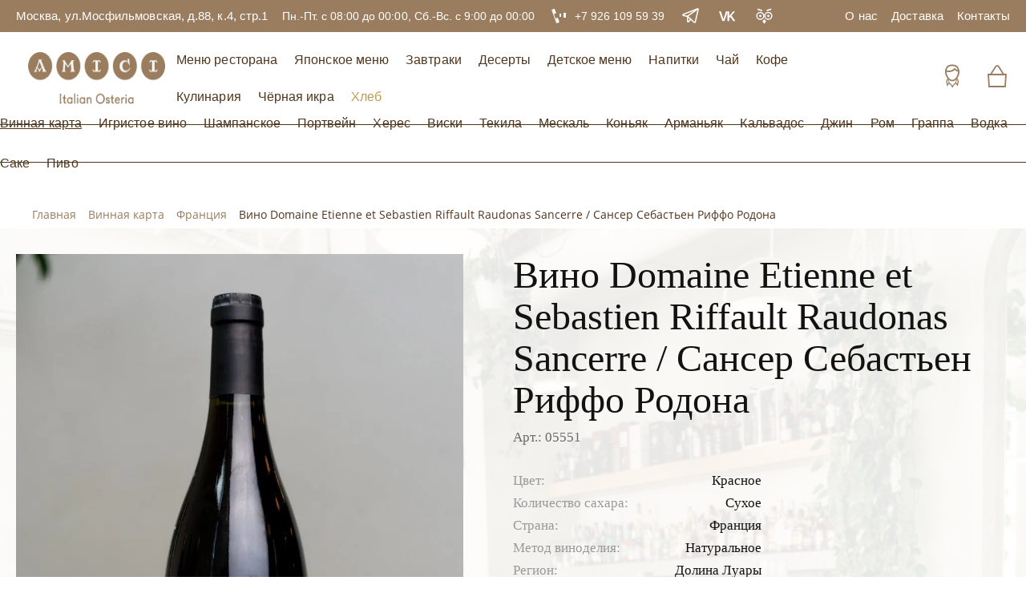

--- FILE ---
content_type: text/html; charset=UTF-8
request_url: https://www.osteria.ru/wine/france/domaine-etienne-et-sebastien-riffault-raudonas-sancerre/
body_size: 29903
content:
<!DOCTYPE html>
<html lang="ru">
<head>
    <meta http-equiv="Content-Type" content="text/html; charset=UTF-8" />
<meta name="keywords" content="Вино Domaine Etienne et Sebastien Riffault Raudonas Sancerre / Сансер Себастьен Риффо Родона вино купить в Москве, лучшая цена, вина Франция, красное сухое, сладкое, полусладкое, полусухое, белое, розовое, винная карта, винный ресторан, на Мосфильмовской, винотека" />
<meta name="description" content="Красное сухое вино Domaine Etienne et Sebastien Riffault Raudonas Sancerre из ассортимента винного ресторана Остерия Амичи прекрасно подойдет к мясным блюдам. " />
<link rel="canonical" href="https://www.osteria.ru/wine/france/domaine-etienne-et-sebastien-riffault-raudonas-sancerre/" />
<script type="text/javascript" data-skip-moving="true">(function(w, d, n) {var cl = "bx-core";var ht = d.documentElement;var htc = ht ? ht.className : undefined;if (htc === undefined || htc.indexOf(cl) !== -1){return;}var ua = n.userAgent;if (/(iPad;)|(iPhone;)/i.test(ua)){cl += " bx-ios";}else if (/Windows/i.test(ua)){cl += ' bx-win';}else if (/Macintosh/i.test(ua)){cl += " bx-mac";}else if (/Linux/i.test(ua) && !/Android/i.test(ua)){cl += " bx-linux";}else if (/Android/i.test(ua)){cl += " bx-android";}cl += (/(ipad|iphone|android|mobile|touch)/i.test(ua) ? " bx-touch" : " bx-no-touch");cl += w.devicePixelRatio && w.devicePixelRatio >= 2? " bx-retina": " bx-no-retina";var ieVersion = -1;if (/AppleWebKit/.test(ua)){cl += " bx-chrome";}else if (/Opera/.test(ua)){cl += " bx-opera";}else if (/Firefox/.test(ua)){cl += " bx-firefox";}ht.className = htc ? htc + " " + cl : cl;})(window, document, navigator);</script>


<link href="/bitrix/js/intranet/intranet-common.css?167212938766709" type="text/css"  rel="stylesheet" />
<link href="/bitrix/js/ui/design-tokens/dist/ui.design-tokens.css?167506660424720" type="text/css"  rel="stylesheet" />
<link href="/bitrix/js/ui/fonts/opensans/ui.font.opensans.css?16721293582555" type="text/css"  rel="stylesheet" />
<link href="/bitrix/js/main/popup/dist/main.popup.bundle.css?168873883529861" type="text/css"  rel="stylesheet" />
<link href="/bitrix/cache/css/am/upfly/page_ef51202b19d7dc5003cf12c34df97545/page_ef51202b19d7dc5003cf12c34df97545_v1.css?176857789746647" type="text/css"  rel="stylesheet" />
<link href="/bitrix/cache/css/am/upfly/template_0aca6f88ac3950797210e1349505e387/template_0aca6f88ac3950797210e1349505e387_v1.css?1768577897288942" type="text/css"  data-template-style="true" rel="stylesheet" />







            
            <!-- Yandex.Metrika counter -->
            
            <!-- /Yandex.Metrika counter -->
                    
        
<link href="https://fonts.googleapis.com"  rel="preconnect" />
    <meta name="yandex-verification" content="4b939a69ca630502"/>
    <meta name="charset" content="UTF-8"/>
    <meta http-equiv="X-UA-Compatible" content="IE=edge">
    <meta name="keywords" content="Вино Domaine Etienne et Sebastien Riffault Raudonas Sancerre / Сансер Себастьен Риффо Родона вино купить в Москве, лучшая цена, вина Франция, красное сухое, сладкое, полусладкое, полусухое, белое, розовое, винная карта, винный ресторан, на Мосфильмовской, винотека" />
        <title>Купить вино Domaine Etienne et Sebastien Riffault Raudonas Sancerre в винном ресторане Остерия цена</title>
    <link rel="shortcut icon" type="image/x-icon" href="/local/templates/upfly/images/fava.png"/>
    <meta name="viewport" content="width=device-width, initial-scale=1.0, maximum-scale=1.0, user-scalable=no">

                                            <style>.order__form {background-image: url("/local/templates/upfly/images/form-bg.webp") !important;}</style>

    
    
</head>
<body>
<div id="panel"></div>
<!--noindex-->
<div id="modal-log" class="modal">
    <span class="modal__window-name">войти</span>
    <div class="modal__tabs">
        <a class="modal__link modal__link--active" href="#"><span>Войти</span></a>
        <a id="link-reg" class="modal__link" href="#modal-reg" data-touch="false"><span>Регистрация</span></a>
    </div>
    <div class="modal__content">
        <div id="comp_73e7109f6e83f2f4d158a2c6c2dc0d92">
<form class="modal__form" id="auth_modal_form" name="system_auth_form6zOYVN" method="post"
      action="/wine/france/domaine-etienne-et-sebastien-riffault-raudonas-sancerre/"><input type="hidden" name="bxajaxid" id="bxajaxid_73e7109f6e83f2f4d158a2c6c2dc0d92_8BACKi" value="73e7109f6e83f2f4d158a2c6c2dc0d92" /><input type="hidden" name="AJAX_CALL" value="Y" />            <input type="hidden" name="backurl" value="/wine/france/domaine-etienne-et-sebastien-riffault-raudonas-sancerre/"/>
            <input type="hidden" name="AUTH_FORM" value="Y"/>
    <input type="hidden" name="TYPE" value="AUTH"/>

    <div class="form__item">
        <input class="form__input form__input-phone text-20 modal__input" type="text" name="USER_LOGIN" maxlength="50"
               value="" size="17" placeholder="+7 (999) 999 99 99">
    </div>
    <div class="form__item">
        <input class="form__input text-20 modal__input" type="password" name="USER_PASSWORD" maxlength="255" size="17"
               autocomplete="off" placeholder="Пароль">
    </div>
    <div class="filter__checkbox-item">
        <label class="custom-checkbox">
            <input class="filter__checkbox" type="checkbox" id="USER_REMEMBER_frm" name="USER_REMEMBER" value="Y" >
            <span class="filter__checkbox-text">Запомнить меня</span>
        </label>
    </div>
    <a id="link-forget" class="modal__link-forget" href="#modal-reset" data-touch="false">
        <span>Забыли пароль?</span>
    </a>
        <div class="form__btn-box modal__btn-box">
        <input class="blank-link__link blank-link__link--orange modal__btn" type="submit" name="Login"
               value="Войти">
    </div>
    </form>


</div>    </div>
</div>
<div id="modal-reg" class="modal modal--reg">
    <span class="modal__window-name">регистрация</span>
    <div class="modal__tabs">
        <a id="link-log-back" class="modal__link" href="#modal-log" data-touch="false">
            <span>Войти</span>
        </a>
        <a class="modal__link modal__link--active" href="#">
            <span>Регистрация</span>
        </a>
    </div>
    <div class="modal__content">
        <div id="comp_fa15565087f42cf5a996975b88469a33"><div id="resend_content">
            
<form method="post" class="modal__form" action="/wine/france/domaine-etienne-et-sebastien-riffault-raudonas-sancerre/" name="regform"
              enctype="multipart/form-data"><input type="hidden" name="bxajaxid" id="bxajaxid_fa15565087f42cf5a996975b88469a33_Ar8Szp" value="fa15565087f42cf5a996975b88469a33" /><input type="hidden" name="AJAX_CALL" value="Y" />            
                                                    <div                              class="form__item modal__input--req">
                            <input class=" form__input text-20 modal__input form__input-name  "
                                   size="30" type="text" name="REGISTER[NAME]"
                                   value=""
                                   placeholder="Имя">
                        </div>
                                                                        <div                              class="form__item modal__input--req">
                            <input class=" form__input text-20 modal__input  form__input-phone phone_reg "
                                   size="30" type="text" name="REGISTER[PHONE_NUMBER]"
                                   value=""
                                   placeholder="Номер телефона">
                        </div>
                                                                        <div class="form__item modal__input--req">
                            <input class="form__input text-20 modal__input pass_reg" size="30" type="password"
                                   name="REGISTER[PASSWORD]" value=""
                                   autocomplete="off" placeholder="Пароль">
                        </div>
                                                                            <div                              class="form__item ">
                            <input class=" form__input text-20 modal__input   "
                                   size="30" type="text" name="REGISTER[EMAIL]"
                                   value=""
                                   placeholder="Email">
                        </div>
                                                <input style="display: none;"  size="30" type="password" class="pass_conf_reg"
                                 name="REGISTER[CONFIRM_PASSWORD]" value=""
                                 autocomplete="off" />                                                    <div style="display:none;"                             class="form__item modal__input--req">
                            <input class=" form__input text-20 modal__input   login_reg"
                                   size="30" type="text" name="REGISTER[LOGIN]"
                                   value=""
                                   placeholder="Логин (мин. 3 символа)">
                        </div>
                                            <div class="filter__checkbox-item">
                <label class="custom-checkbox">
                    <input class="filter__checkbox check_reg" type="checkbox" name="modal-checkbox" checked="checked"
                           value="Запомнить меня">
                    <span class="filter__checkbox-text">
          <span>Нажимая кнопку “Зарегистрироваться, вы принимаете услоявия <a href="/">пользовательского
              соглашения</a></span>
        </span>
                </label>
            </div>
                        <div class="form__btn-box modal__btn-box">
                <input type="submit" name="register_submit_button" id="link-reg-done"
                       class="blank-link__link blank-link__link--orange modal__btn link-reg-done" 
                       data-touch="false" value="Зарегистрироваться"/>
            </div>

        </form>
        </div></div>    </div>
</div>
<div id="comp_51b2b5ef69b414f5f0ce97423118947f"><div id="modal-reset" class="modal modal--reset">
    <span class="modal__window-name">доступ</span>
    <div class="modal__tabs">
      <span class="modal__link modal__tab">Восстановление доступа</span>
    </div>
    <div class="modal__content">
	<form  name="bform" method="post" target="_top" action="/wine/france/domaine-etienne-et-sebastien-riffault-raudonas-sancerre/" class="modal__form" >
			<input type="hidden" name="backurl" value="/wine/france/domaine-etienne-et-sebastien-riffault-raudonas-sancerre/" />
	<input type="hidden" name="AUTH_FORM" value="Y">
	<input type="hidden" name="TYPE" value="SEND_PWD">

		 <p class="modal__note">
          Если вы забыли свой пароль, введите зарегистрированный номер телефона или Email. Мы вышлем вам новый пароль.
        </p>
        <div class="form__item">
        						<input type="text" name="USER_PHONE_NUMBER" value="" class="form__input form__input-phone text-20 modal__input modal__input-phone"
			            placeholder="+7 (999) 999 99 99" data-id="link-reset-phone"/>
			        </div>
        <div class="modal__helper">
          <span>или</span>
        </div>
        <div class="form__item">
			<input type="text" class="form__input text-20 modal__input form__input-email modal__input-email"
            placeholder="Email" data-id="link-reset-email" name="USER_LOGIN" value="" />
			<input type="hidden" name="USER_EMAIL" />
        </div>
               <div class="form__btn-box modal__btn-box">
        	<input type="submit" class="blank-link__link blank-link__link--orange modal__btn" data-touch="false" name="send_account_info" value="Выслать" />
        </div>
	</form>
	
    </div>

</div>


</div><div id="link-reset-phone" class="modal modal--reset modal--change">
    <span class="modal__window-name">доступ</span>
    <div class="modal__tabs">
        <span class="modal__link modal__tab">Восстановление доступа</span>
    </div>
    <div class="modal__content">
        <form class="modal__form">
            <div class="modal__icon">
                <div>
                    <svg width="25" height="17" viewBox="0 0 25 17" fill="none" xmlns="http://www.w3.org/2000/svg">
                        <path fill-rule="evenodd" clip-rule="evenodd"
                              d="M24.704 0.39701C24.31 0.00600978 23.67 0.00600978 23.276 0.39701L8.98802 14.59L2.70602 8.39701C2.31202 8.00601 1.67202 8.00601 1.27802 8.39701C0.884025 8.78801 0.884025 9.42101 1.27802 9.81101L8.27703 16.71C8.66703 17.096 9.31602 17.096 9.70603 16.71L24.704 1.81101C25.099 1.42101 25.099 0.78701 24.704 0.39701C24.31 0.00600978 25.099 0.78701 24.704 0.39701Z"
                              fill="#9A7D5E"/>
                    </svg>
                </div>
            </div>
            <p class="modal__note">
                <span>На указанный номер телефона была отправлена смс с новым паролем</span>
            </p>
            <div class="form__item">
                <input class="form__input form__input-phone text-20 modal__input modal__input-phone" type="tel"
                       placeholder="+7 (999) 999 99 99">
                <a class="modal__change-link" href="#">
                    <span>Изменить</span>
                </a>
            </div>
            <div class="modal__notes">
                <p class="modal__prev-text">
                    Повторная отправка пароля по смс, возможна через <span class="modal__timer">9</span> сек
                </p>
                <span class="modal__new-text modal--hidden">
            Вы можете получить по смс новый пароль
          </span>
            </div>
            <div class="form__btn-box modal__btn-box modal--hidden modal__btn-pass">
                <input class="blank-link__link blank-link__link--orange modal__btn" type="submit"
                       value="отправить пароль">
            </div>
        </form>
    </div>
</div>
<!-- MODAL RESET -- STEP 2 - email -->
<div id="link-reset-email" class="modal modal--reset modal--change">
    <span class="modal__window-name">доступ</span>
    <div class="modal__tabs">
        <span class="modal__link modal__tab">Восстановление доступа</span>
    </div>
    <div class="modal__content">
        <form class="modal__form">
            <div class="modal__icon">
                <div>
                    <svg width="25" height="17" viewBox="0 0 25 17" fill="none" xmlns="http://www.w3.org/2000/svg">
                        <path fill-rule="evenodd" clip-rule="evenodd"
                              d="M24.704 0.39701C24.31 0.00600978 23.67 0.00600978 23.276 0.39701L8.98802 14.59L2.70602 8.39701C2.31202 8.00601 1.67202 8.00601 1.27802 8.39701C0.884025 8.78801 0.884025 9.42101 1.27802 9.81101L8.27703 16.71C8.66703 17.096 9.31602 17.096 9.70603 16.71L24.704 1.81101C25.099 1.42101 25.099 0.78701 24.704 0.39701C24.31 0.00600978 25.099 0.78701 24.704 0.39701Z"
                              fill="#9A7D5E"/>
                    </svg>
                </div>
            </div>
            <p class="modal__note">
                <span>На указанный email было отправлено письмо с новым паролем</span>
            </p>
            <div class="form__item">
                <div class="form__item">
                    <input class="form__input text-20 modal__input form__input-email modal__input-email" type="email"
                           placeholder="Email">
                </div>
                <a class="modal__change-link" href="#">
                    <span>Изменить</span>
                </a>
            </div>
            <div class="modal__notes">
                <p class="modal__prev-text">
                    Повторная отправка пароля на email, возможна через <span class="modal__timer">9</span> сек
                </p>
                <span class="modal__new-text modal--hidden">
                    Вы можете получить на email новый пароль
                </span>
            </div>
            <div class="form__btn-box modal__btn-box modal--hidden modal__btn-pass">
                <input class="blank-link__link blank-link__link--orange modal__btn" type="submit"
                       value="отправить пароль">
            </div>
        </form>
    </div>
</div>
<!-- HEADER -->
<!--/noindex-->
<header class="header">
    <div class="header__top">
        <div class="container">
            <div class="header__wrapper">
                                    <div class="text-17">
                        <span>Москва, ул.Мосфильмовская, д.88, к.4, стр.1</span>
                    </div>
                                                    <span class="text-17">Пн.-Пт. с 08:00 до 00:00, Сб.-Вс. с 9:00 до 00:00</span>
                                                    <a class="header__phone"
                       href="tel:+79261095939">
              <span class="header__phone-icon">
                <svg width="24" height="24" viewBox="0 0 24 24" fill="none" xmlns="http://www.w3.org/2000/svg">
                  <path d="M18.198 8H20.798C20.898 8 20.998 8.1 20.998 8.2V13.8C20.998 13.9 20.898 14 20.798 14H18.198C18.098 14 17.998 13.9 17.998 13.8V8.2C17.998 8.1 18.098 8 18.198 8Z"
                        fill="white"/>
                  <path d="M13.098 9H14.898C14.998 9 14.998 9 14.998 9.1V12.9C14.998 13 14.998 13 14.898 13H13.098C12.998 13 12.998 13 12.998 12.9V9.1C12.998 9 12.998 9 13.098 9Z"
                        fill="white"/>
                  <path d="M3.98658 3.86766L3.04688 4.20966L9.20288 21.1243L10.1426 20.7823L3.98658 3.86766Z"
                        fill="white"/>
                  <path d="M12.7733 19.8231L10.1244 20.7964L8.04948 15.1752L10.6984 14.2019C10.7999 14.2029 10.9014 14.2039 11.0019 14.3049L12.8768 19.6241C12.8758 19.7241 12.8748 19.8241 12.7733 19.8231Z"
                        fill="white"/>
                  <path d="M8.69805 8.60002L5.99805 9.50002L3.99805 3.90002L6.59805 2.90002C6.69805 2.90002 6.79805 2.90002 6.89805 3.00002L8.79805 8.30002C8.79805 8.40002 8.79805 8.50002 8.69805 8.60002Z"
                        fill="white"/>
                </svg>
              </span>
                        <span class="header__phone-text text-17">+7 926 109 59 39</span>
                    </a>
                                <div class="media">
                 
                                            <a class="media__link" href="https://t.me/osteriaru" title="Telegram"
                           target="_blank">
                            <svg width="21" height="21" viewBox="0 0 21 21" fill="none" xmlns="http://www.w3.org/2000/svg">
                                <path d="M6.65995 10.3842L15.178 17.8789C15.2764 17.966 15.3959 18.0261 15.5245 18.0531C15.6532 18.0802 15.7867 18.0733 15.9119 18.0332C16.0371 17.993 16.1497 17.921 16.2386 17.8242C16.3276 17.7274 16.3898 17.6091 16.4192 17.4809L19.9818 1.92295C20.0117 1.78897 20.0046 1.64939 19.9614 1.51911C19.9181 1.38883 19.8403 1.27274 19.7362 1.18324C19.6321 1.09375 19.5057 1.03419 19.3704 1.01095C19.2351 0.987701 19.096 1.00163 18.968 1.05125L1.47711 7.92065C0.775956 8.19542 0.870707 9.21872 1.60976 9.37032L6.65995 10.3842Z" stroke="white" stroke-width="1.5" stroke-linecap="round" stroke-linejoin="round"/>
                                <path d="M6.65991 10.3841L19.5554 1.07019" stroke="white" stroke-width="1.5" stroke-linecap="round" stroke-linejoin="round"/>
                                <path d="M10.9142 14.1269L7.95799 17.0831C7.85253 17.1902 7.7176 17.2635 7.57037 17.2938C7.42314 17.324 7.27024 17.3098 7.13111 17.2529C6.99198 17.196 6.8729 17.0991 6.78899 16.9744C6.70509 16.8497 6.66016 16.7028 6.65991 16.5525V10.3843" stroke="white" stroke-width="1.5" stroke-linecap="round" stroke-linejoin="round"/>
                            </svg>
                        </a>
                                                                <a class="media__link" href="https://vk.com/osteria_amici" title="Vkontakte"
                           target="_blank">
                            <svg width="24" height="24" viewBox="0 0 25 24" fill="none"
                                 xmlns="http://www.w3.org/2000/svg">
                                <path d="M8.09473 18.6074H5.48438L1.05469 5.9248H3.55957L6.75 15.9619H6.89941L10.0635 5.9248H12.4805L8.09473 18.6074Z"
                                      fill="white"/>
                                <path d="M14.2627 18.6074H11.9951V5.9248H14.2627V11.7607H14.4121L19.4131 5.9248H22.0146L17.2246 11.4531L22.3926 18.6074H19.624L15.6162 13.0088L14.2627 14.5645V18.6074Z"
                                      fill="white"/>
                            </svg>
                        </a>
                                                                <a class="media__link" href="https://www.tripadvisor.ru/Restaurant_Review-g298484-d19092189-Reviews-Osteria_Amici-Moscow_Central_Russia.html" title="Tripadvisor"
                           target="_blank">
                            <svg width="24" height="24" viewBox="0 0 25 24" fill="none"
                                 xmlns="http://www.w3.org/2000/svg">
                                <path class="icon__eye"
                                      d="M6.80176 16.3C9.28704 16.3 11.3018 14.2853 11.3018 11.8C11.3018 9.31471 9.28704 7.29999 6.80176 7.29999C4.31648 7.29999 2.30176 9.31471 2.30176 11.8C2.30176 14.2853 4.31648 16.3 6.80176 16.3Z"
                                      stroke="white" stroke-width="1.5" stroke-miterlimit="10"/>
                                <path class="icon__eye"
                                      d="M17.2021 16.3C19.6874 16.3 21.7021 14.2853 21.7021 11.8C21.7021 9.31471 19.6874 7.29999 17.2021 7.29999C14.7169 7.29999 12.7021 9.31471 12.7021 11.8C12.7021 14.2853 14.7169 16.3 17.2021 16.3Z"
                                      stroke="white" stroke-width="1.5" stroke-miterlimit="10"/>
                                <path d="M9.00195 5.80001L3.00195 4.00001V2.20001L9.00195 4.00001V5.80001Z"
                                      fill="white"/>
                                <path d="M21.002 4.00001L15.002 5.80001V4.00001L21.002 2.20001V4.00001Z" fill="white"/>
                                <path d="M17.2021 13.3C18.0306 13.3 18.7021 12.6284 18.7021 11.8C18.7021 10.9716 18.0306 10.3 17.2021 10.3C16.3737 10.3 15.7021 10.9716 15.7021 11.8C15.7021 12.6284 16.3737 13.3 17.2021 13.3Z"
                                      fill="white"/>
                                <path d="M6.80176 13.3C7.63018 13.3 8.30176 12.6284 8.30176 11.8C8.30176 10.9716 7.63018 10.3 6.80176 10.3C5.97333 10.3 5.30176 10.9716 5.30176 11.8C5.30176 12.6284 5.97333 13.3 6.80176 13.3Z"
                                      fill="white"/>
                                <path d="M9.50195 19L12.002 22L14.502 19L12.002 16.3L9.50195 19Z" fill="white"/>
                            </svg>
                        </a>
                                    </div>
                
			<a class="header__top-link text-17"  href="/about-us/">
            <span>О нас</span>
          </a>
		
			<a class="header__top-link text-17"  href="/delivery/">
            <span>Доставка</span>
          </a>
		
			<a class="header__top-link text-17"  href="/contacts/">
            <span>Контакты</span>
          </a>
		
            </div>
        </div>
    </div>
    <div class="header__middle">
        <div class="container">
            <div class="header__middle-wrapper">
                <a class="logo" href="/" aria-label="Винный ресторан Остерия Амичи"> <img width="171" alt="Логотип Остерия Амичи" src="/upload/images_upfly/logo-osteria.webp" height="56"> </a>                
<nav class="header__middle-menu">
		<a class="header__middle-link" href="/restaurant-menu/">
              <span class="text-20">Меню ресторана</span>
            </a>
		
		<a class="header__middle-link" href="/japanese-menu/">
              <span class="text-20">Японское меню</span>
            </a>
		
		<a class="header__middle-link" href="/breakfast/">
              <span class="text-20">Завтраки</span>
            </a>
		
		<a class="header__middle-link" href="/desserts/">
              <span class="text-20">Десерты</span>
            </a>
		
		<a class="header__middle-link" href="/childrens-menu/">
              <span class="text-20">Детское меню</span>
            </a>
		
		<a class="header__middle-link" href="/drinks/">
              <span class="text-20">Напитки</span>
            </a>
		
		<a class="header__middle-link" href="/tea/">
              <span class="text-20">Чай</span>
            </a>
		
		<a class="header__middle-link" href="/coffee/">
              <span class="text-20">Кофе</span>
            </a>
		
		<a class="header__middle-link" href="/cooking/">
              <span class="text-20">Кулинария</span>
            </a>
		
		<a class="header__middle-link" href="/black-caviar/">
              <span class="text-20">Чёрная икра</span>
            </a>
		
		<a class="header__middle-link" href="/bread/">
              <span class="text-20">Хлеб</span>
            </a>
		
          </nav>
                <div class="header__profile">
                    <a class="header__account link-login" href="#modal-log" title="Личный кабинет">
                        <svg width="32" height="32" viewBox="0 0 36 36" fill="none" xmlns="http://www.w3.org/2000/svg">
                            <path d="M17.8877 2.70001C32.7377 2.70001 26.8877 23.2875 17.8877 23.2875C9.33766 23.2875 3.03766 2.70001 17.8877 2.70001Z"
                                  stroke="#9A7D5E" stroke-width="2" stroke-miterlimit="10"/>
                            <path fill-rule="evenodd" clip-rule="evenodd"
                                  d="M21.4874 7.875C19.5749 10.0125 16.6499 11.3625 13.4999 11.3625C11.9249 11.3625 10.4624 11.025 9.11236 10.4625C8.32486 16.425 12.7124 24.1875 17.9999 24.1875C23.2874 24.1875 27.5624 16.9875 26.9999 11.1375C24.7499 10.575 22.9499 9.45 21.4874 7.875Z"
                                  fill="white" stroke="#9A7D5E" stroke-width="2" stroke-miterlimit="10"/>
                            <path d="M18 33.75C18 31.725 23.0625 27.5625 23.0625 27.5625L25.3125 30.6L26.4375 25.3125L25.5375 23.5125L24.1875 20.925"
                                  stroke="#9A7D5E" stroke-width="1.5" stroke-miterlimit="10"/>
                            <path d="M18.5625 33.75C18.5625 31.725 13.5 27.5625 13.5 27.5625L11.25 30.6L10.125 25.3125L11.025 23.5125L12.15 21.2625"
                                  stroke="#9A7D5E" stroke-width="1.5" stroke-miterlimit="10"/>
                            <path d="M23.0625 27L23.9625 22.275" stroke="#9A7D5E" stroke-miterlimit="10"/>
                            <path d="M13.5002 27L12.2627 22.05" stroke="#9A7D5E" stroke-miterlimit="10"/>
                        </svg>
                    </a>
                    <div id="bx_basketFKauiI" class="bx-basket bx-opener"><!--'start_frame_cache_bx_basketFKauiI'--><a class="header__basket" href="/cart/" title="Корзина">
  <!-- ИЗНАЧАЛЬНО КЛАССА visible нет (при пустой корзине), потом нужно добавить класс visible -->
  <span class="header__basket-num "><span>0</span></span>
  <span>
    <svg width="32" height="32" viewBox="0 0 36 36" fill="none" xmlns="http://www.w3.org/2000/svg">
      <path d="M27 15.5L20.1375 4.61252C19.125 3.03752 16.9875 3.03752 15.975 4.61252L9 15.5"
        stroke="#9A7D5E" stroke-width="2" stroke-miterlimit="10" />
      <path d="M29.25 32.625H6.75L5.625 15.75H30.375L29.25 32.625Z" fill="white" stroke="#9A7D5E"
        stroke-width="2" stroke-miterlimit="10" />
    </svg>
  </span>
</a><!--'end_frame_cache_bx_basketFKauiI'--></div>
                </div>
            </div>
        </div>
    </div>
    <div class="header__bottom">
        <div class="header__bottom-wrapper">
            <div class="top-line"></div>
            <div class="bottom-line"></div>
            
<nav class="header__bottom-menu">

		<a class="header__bottom-link" style="text-decoration: underline;" href="/wine/">
            <span class="text-20">Винная карта</span>
          </a>
		
			<a class="header__bottom-link"  href="/sparkling-wine/">
            <span class="text-20">Игристое вино</span>
          </a>
		
			<a class="header__bottom-link"  href="/champagne/">
            <span class="text-20">Шампанское</span>
          </a>
		
			<a class="header__bottom-link"  href="/port-wine/">
            <span class="text-20">Портвейн</span>
          </a>
		
			<a class="header__bottom-link"  href="/sherry/">
            <span class="text-20">Херес</span>
          </a>
		
			<a class="header__bottom-link"  href="/whisky/">
            <span class="text-20">Виски</span>
          </a>
		
			<a class="header__bottom-link"  href="/tequila/">
            <span class="text-20">Текила</span>
          </a>
		
			<a class="header__bottom-link"  href="/mezcal/">
            <span class="text-20">Мескаль</span>
          </a>
		
			<a class="header__bottom-link"  href="/cognac/">
            <span class="text-20">Коньяк</span>
          </a>
		
			<a class="header__bottom-link"  href="/armagnac/">
            <span class="text-20">Арманьяк</span>
          </a>
		
			<a class="header__bottom-link"  href="/calvados/">
            <span class="text-20">Кальвадос</span>
          </a>
		
			<a class="header__bottom-link"  href="/gin/">
            <span class="text-20">Джин</span>
          </a>
		
			<a class="header__bottom-link"  href="/rum/">
            <span class="text-20">Ром</span>
          </a>
		
			<a class="header__bottom-link"  href="/grappa/">
            <span class="text-20">Граппа</span>
          </a>
		
			<a class="header__bottom-link"  href="/vodka/">
            <span class="text-20">Водка</span>
          </a>
		
			<a class="header__bottom-link"  href="/sake/">
            <span class="text-20">Саке</span>
          </a>
		
			<a class="header__bottom-link"  href="/beer/">
            <span class="text-20">Пиво</span>
          </a>
		
</nav>
        </div>
    </div>
    <!-- MENU MOB -->
    <div class="header__mobile">
        <div class="container">
            <div class="header__mobile-wrap">
                <div class="burger">
                    <span class="burger__line"></span>
                </div>
                <a class="logo" href="/" aria-label="Винный ресторан Остерия Амичи"> <img width="171" alt="Логотип Остерия Амичи" src="/upload/images_upfly/logo-osteria.webp" height="56"> </a>                <div class="header__profile">
                    <a class="header__account link-login" href="#modal-log">
                        <svg width="40" height="40" viewBox="0 0 36 36" fill="none" xmlns="http://www.w3.org/2000/svg">
                            <path d="M17.8877 2.70001C32.7377 2.70001 26.8877 23.2875 17.8877 23.2875C9.33766 23.2875 3.03766 2.70001 17.8877 2.70001Z"
                                  stroke="#9A7D5E" stroke-width="2" stroke-miterlimit="10"/>
                            <path fill-rule="evenodd" clip-rule="evenodd"
                                  d="M21.4874 7.875C19.5749 10.0125 16.6499 11.3625 13.4999 11.3625C11.9249 11.3625 10.4624 11.025 9.11236 10.4625C8.32486 16.425 12.7124 24.1875 17.9999 24.1875C23.2874 24.1875 27.5624 16.9875 26.9999 11.1375C24.7499 10.575 22.9499 9.45 21.4874 7.875Z"
                                  stroke="#9A7D5E" stroke-width="2" stroke-miterlimit="10"/>
                            <path d="M18 33.75C18 31.725 23.0625 27.5625 23.0625 27.5625L25.3125 30.6L26.4375 25.3125L25.5375 23.5125L24.1875 20.925"
                                  stroke="#9A7D5E" stroke-width="1.5" stroke-miterlimit="10"/>
                            <path d="M18.5625 33.75C18.5625 31.725 13.5 27.5625 13.5 27.5625L11.25 30.6L10.125 25.3125L11.025 23.5125L12.15 21.2625"
                                  stroke="#9A7D5E" stroke-width="1.5" stroke-miterlimit="10"/>
                            <path d="M23.0625 27L23.9625 22.275" stroke="#9A7D5E" stroke-miterlimit="10"/>
                            <path d="M13.5002 27L12.2627 22.05" stroke="#9A7D5E" stroke-miterlimit="10"/>
                        </svg>
                    </a>
                    <div id="bx_basketT0kNhm" class="bx-basket bx-opener"><!--'start_frame_cache_bx_basketT0kNhm'--><a class="header__basket" href="/cart/">
  <!-- ИЗНАЧАЛЬНО КЛАССА visible нет (при пустой корзине), потом нужно добавить класс visible -->
  <span class="header__basket-num "><span>0</span></span>
  <span>
    <svg width="36" height="36" viewBox="0 0 36 36" fill="none" xmlns="http://www.w3.org/2000/svg">
                <path d="M27.5625 16.3127L20.1375 4.61252C19.125 3.03752 16.9875 3.03752 15.975 4.61252L7.875 16.3127" stroke="#9A7D5E" stroke-width="2" stroke-miterlimit="10"></path>
                <path d="M29.25 32.625H6.75L5.625 15.75H30.375L29.25 32.625Z" stroke="#9A7D5E" stroke-width="2" stroke-miterlimit="10"></path>
              </svg>
  </span>
</a><!--'end_frame_cache_bx_basketT0kNhm'--></div>
                </div>
            </div>
            <div class="header__mobile-menu">
                <ul>
                    <li class="header__mobile-menu-item"><a href="/restaurant-menu/">Меню ресторана</a></li>
                    <li class="header__mobile-menu-item"><a href="/japanese-menu/">Японская кухня</a></li>
                    <li class="header__mobile-menu-item"><a href="/breakfast/">Завтраки</a></li>
                    <li class="header__mobile-menu-item"><a href="/desserts/">Десерты</a></li>
                    <li class="header__mobile-menu-item"><a href="/childrens-menu/">Детское меню</a></li>
                    <li class="header__mobile-menu-item"><a href="/bread/">Хлеб</a></li>
                    <li class="header__mobile-menu-item"><a href="/black-caviar/">Икра</a></li>
                    <li class="header__mobile-menu-item">
                        <div class="has-submenu">
                            <span>Напитки</span>
                            <svg class="header__submenu-open" width="20" height="20" viewBox="0 0 20 20" fill="none"
                                 xmlns="http://www.w3.org/2000/svg">
                                <path d="M6 15L11 10L6 5L7 3L14 10L7 17L6 15Z" fill="#9a7d5e"/>
                            </svg>
                        </div>
                        <ul class="header__mobile-submenu">
                            <li class="header__submenu-back">
                                <svg class="header__submenu-close" width="20" height="20" viewBox="0 0 20 20"
                                     fill="none" xmlns="http://www.w3.org/2000/svg">
                                    <path d="M6 15L11 10L6 5L7 3L14 10L7 17L6 15Z" fill="#9a7d5e"/>
                                </svg>
                                <span>Назад</span>
                            </li>
                            <li><a href="https://www.osteria.ru/drinks/">Холодные напитки</a></li>
                            <li><a href="https://www.osteria.ru/tea/">Чай</a></li>
                            <li><a href="https://www.osteria.ru/coffee/">Кофе</a></li>
                        </ul>
                    </li>
                    <li class="header__mobile-menu-item">
                        <div class="has-submenu">
                            <span>Винная карта</span>
                            <svg class="header__submenu-open" width="20" height="20" viewBox="0 0 20 20" fill="none"
                                 xmlns="http://www.w3.org/2000/svg">
                                <path d="M6 15L11 10L6 5L7 3L14 10L7 17L6 15Z" fill="#9a7d5e"/>
                            </svg>
                        </div>
                        <ul class="header__mobile-submenu">
                            <li class="header__submenu-back">
                                <svg class="header__submenu-close" width="20" height="20" viewBox="0 0 20 20"
                                     fill="none" xmlns="http://www.w3.org/2000/svg">
                                    <path d="M6 15L11 10L6 5L7 3L14 10L7 17L6 15Z" fill="#9a7d5e"/>
                                </svg>
                                <span>Назад</span>
                            </li>
                            <li><a href="/wine/">Вино</a></li>
                            <li><a href="/champagne/">Шампанское</a></li>
                            <li><a href="/sparkling-wine/">Игристое вино</a></li>
                            <li><a href="/port-wine/">Портвейн</a></li>
                            <li><a href="/wine/red/">Красные вина</a></li>
                            <li><a href="/wine/white/">Белые вина</a></li>
                            <li><a href="/wine/rose/">Розовые вина</a></li>
                            <li><a href="/wine/italy/">Итальянские вина</a></li>
                            <li><a href="/wine/france/">Французские вина</a></li>
                            <li><a href="/wine/spain/">Испанские вина</a></li>
                        </ul>
                    </li>
                    <li class="header__mobile-menu-item">
                        <div class="has-submenu">
                            <span>Барная карта</span>
                            <svg class="header__submenu-open" width="20" height="20" viewBox="0 0 20 20" fill="none"
                                 xmlns="http://www.w3.org/2000/svg">
                                <path d="M6 15L11 10L6 5L7 3L14 10L7 17L6 15Z" fill="#9a7d5e"/>
                            </svg>
                        </div>
                        <ul class="header__mobile-submenu">
                            <li class="header__submenu-back">
                                <svg class="header__submenu-close" width="20" height="20" viewBox="0 0 20 20"
                                     fill="none" xmlns="http://www.w3.org/2000/svg">
                                    <path d="M6 15L11 10L6 5L7 3L14 10L7 17L6 15Z" fill="#9a7d5e"/>
                                </svg>
                                <span>Назад</span>
                            </li>
                            <li><a href="/whisky/">Виски</a></li>
                            <li><a href="/tequila/">Текила</a></li>
                            <li><a href="/cognac/">Коньяк</a></li>
                            <li><a href="/armagnac/">Арманьяк</a></li>
                            <li><a href="/calvados/">Кальвадос</a></li>
                            <li><a href="/gin/">Джин</a></li>
                            <li><a href="/rum/">Ром</a></li>
                            <li><a href="/grappa/">Граппа</a></li>
                            <li><a href="/vodka/">Водка</a></li>
                            <li><a href="/sake/">Саке</a></li>
                            <li><a href="/mezcal/">Мескаль</a></li>
                            <li><a href="/beer/">Пиво</a></li>
                        </ul>
                    </li>
                    <li class="header__mobile-menu-item"><a href="/cooking/">Кулинария</a></li>
                    <li class="header__mobile-menu-item"><a href="/delivery/">Доставка</a></li>
                    <li class="header__mobile-menu-item"><a href="/about-us/">О ресторане</a></li>
                    <li class="header__mobile-menu-item"><a href="/contacts/">Контакты</a></li>
                </ul>
                <div class="header__mobile-footer">
                    <a class="header__mobile-phone" href="tel:+79261095939">+7 (926) 109 - 59 - 39</a>
                    <div class="header__mobile-social">
                        <ul>
                           <!-- <li>
                                <a href="https://www.facebook.com/osteria.ru" title="facebook" rel="nofollow">
                                    <svg width="36" height="36" viewBox="0 0 36 36" fill="none"
                                         xmlns="http://www.w3.org/2000/svg">
                                        <path d="M18 0C8.09999 0 0 8.11446 0 18.1084C0 27.1446 6.58799 34.6446 15.192 36V23.3494H10.62V18.1084H15.192V14.1145C15.192 9.57831 17.874 7.08434 21.996 7.08434C23.958 7.08434 26.01 7.42771 26.01 7.42771V11.8916H23.742C21.51 11.8916 20.808 13.2831 20.808 14.7108V18.1084H25.812L25.002 23.3494H20.808V36C25.0496 35.3274 28.9119 33.1545 31.6978 29.8736C34.4837 26.5927 36.0096 22.4198 36 18.1084C36 8.11446 27.9 0 18 0Z"
                                              fill="#121212"/>
                                    </svg>
                                </a>
                            </li>
                            <li>
                                <a href="https://www.instagram.com/osteria.ru/" title="instagram" rel="nofollow">
                                    <svg width="36" height="36" viewBox="0 0 36 36" fill="none"
                                         xmlns="http://www.w3.org/2000/svg">
                                        <path d="M23.4 18C23.4 19.4322 22.831 20.8057 21.8184 21.8184C20.8057 22.8311 19.4321 23.4 18 23.4C16.5678 23.4 15.1943 22.8311 14.1816 21.8184C13.1689 20.8057 12.6 19.4322 12.6 18C12.6 17.6922 12.6324 17.3916 12.6882 17.1H10.8V24.2946C10.8 24.795 11.205 25.2 11.7054 25.2H24.2964C24.5362 25.1995 24.766 25.1039 24.9354 24.9342C25.1048 24.7644 25.2 24.5344 25.2 24.2946V17.1H23.3118C23.3676 17.3916 23.4 17.6922 23.4 18ZM18 21.6C18.4729 21.5999 18.9411 21.5066 19.3779 21.3256C19.8147 21.1445 20.2116 20.8791 20.5459 20.5447C20.8802 20.2102 21.1454 19.8132 21.3262 19.3763C21.5071 18.9393 21.6001 18.4711 21.6 17.9982C21.5999 17.5253 21.5066 17.0571 21.3255 16.6203C21.1445 16.1834 20.8791 15.7865 20.5447 15.4522C20.2102 15.118 19.8132 14.8528 19.3762 14.672C18.9393 14.4911 18.4711 14.3981 17.9982 14.3982C17.0432 14.3984 16.1273 14.778 15.4522 15.4535C14.7771 16.129 14.3979 17.045 14.3982 18C14.3984 18.955 14.778 19.8708 15.4535 20.546C16.129 21.2211 17.045 21.6002 18 21.6ZM22.32 14.22H24.4782C24.6216 14.22 24.7591 14.1632 24.8606 14.0619C24.9622 13.9607 25.0195 13.8234 25.02 13.68V11.5218C25.02 11.3781 24.9629 11.2403 24.8613 11.1387C24.7597 11.0371 24.6219 10.98 24.4782 10.98H22.32C22.1763 10.98 22.0385 11.0371 21.9369 11.1387C21.8353 11.2403 21.7782 11.3781 21.7782 11.5218V13.68C21.78 13.977 22.023 14.22 22.32 14.22ZM18 0.720001C13.417 0.720001 9.02179 2.54057 5.78117 5.7812C2.54054 9.02182 0.719971 13.4171 0.719971 18C0.719971 22.5829 2.54054 26.9782 5.78117 30.2188C9.02179 33.4594 13.417 35.28 18 35.28C20.2692 35.28 22.5162 34.833 24.6127 33.9646C26.7093 33.0962 28.6142 31.8234 30.2188 30.2188C31.8234 28.6142 33.0962 26.7093 33.9646 24.6128C34.833 22.5163 35.28 20.2692 35.28 18C35.28 15.7308 34.833 13.4837 33.9646 11.3872C33.0962 9.29072 31.8234 7.38579 30.2188 5.7812C28.6142 4.1766 26.7093 2.90376 24.6127 2.03536C22.5162 1.16696 20.2692 0.720001 18 0.720001ZM27 25.0002C27 26.1 26.1 27 25.0002 27H10.9998C9.89997 27 8.99997 26.1 8.99997 25.0002V10.9998C8.99997 9.9 9.89997 9 10.9998 9H25.0002C26.1 9 27 9.9 27 10.9998V25.0002Z"
                                              fill="#121212"/>
                                    </svg>
                                </a>
                            </li>--> 
                                                            <li>
                                    <a href="https://t.me/osteriaru" title="telegram" rel="nofollow">
                                        <svg width="42" height="42" viewBox="0 0 42 42" fill="none" xmlns="http://www.w3.org/2000/svg">
                                        <path d="M27.5625 15.8813L17.325 24.9375C17.1938 25.0688 17.1938 25.2 17.1938 25.3313L16.8 28.875C16.8 29.0063 16.6688 29.0063 16.5375 28.875L14.9625 23.625C14.8313 23.3625 14.9625 23.1 15.225 22.9688L27.1688 15.4875C27.5625 15.3563 27.825 15.75 27.5625 15.8813Z" fill="#121212"/>
                                        <path d="M21 2.88751C16.0125 2.88751 11.4187 4.85626 8.13748 8.13751C4.85623 11.4188 2.75623 16.0125 2.75623 21C2.75623 25.9875 4.72498 30.5813 8.13748 33.8625C11.4187 37.1438 16.0125 39.1125 21 39.1125C25.9875 39.1125 30.5812 37.1438 33.8625 33.8625C37.1437 30.5813 39.2437 25.9875 39.2437 21C39.1125 11.025 30.975 2.88751 21 2.88751ZM31.7625 13.2563L28.0875 31.1063C27.9562 31.8938 26.9062 32.2875 26.25 31.7625L20.6062 27.5625L17.7187 30.45C17.1937 30.975 16.4062 30.7125 16.1437 30.0563L14.0437 23.4938L8.53123 21.7875C7.74373 21.525 7.74373 20.6063 8.53123 20.3438L30.45 11.8125C31.1062 11.6813 32.025 12.3375 31.7625 13.2563Z" fill="#121212"/>
                                        </svg>
                                    </a>
                                </li>
                                                                                        <li>
                                    <a href="https://vk.com/osteria_amici" title="vkontakte" rel="nofollow">
                                        <svg width="36" height="36" viewBox="0 0 36 36" fill="none"
                                            xmlns="http://www.w3.org/2000/svg">
                                            <path d="M18 0.720001C8.45637 0.720001 0.719971 8.4564 0.719971 18C0.719971 27.5436 8.45637 35.28 18 35.28C27.5436 35.28 35.28 27.5436 35.28 18C35.28 8.4564 27.5436 0.720001 18 0.720001ZM24.6456 20.2158C24.6456 20.2158 26.1738 21.7242 26.55 22.4244C26.5608 22.4388 26.5662 22.4532 26.5698 22.4604C26.7228 22.7178 26.7588 22.9176 26.6832 23.067C26.5572 23.3154 26.1252 23.4378 25.9776 23.4486H23.2776C23.0904 23.4486 22.698 23.4 22.2228 23.0724C21.8574 22.8168 21.4974 22.3974 21.1464 21.9888C20.6226 21.3804 20.169 20.8548 19.7118 20.8548C19.6537 20.8547 19.596 20.8638 19.5408 20.8818C19.1952 20.9934 18.7524 21.4866 18.7524 22.8006C18.7524 23.211 18.4284 23.4468 18.1998 23.4468H16.9632C16.542 23.4468 14.3478 23.2992 12.4038 21.249C10.0242 18.738 7.88217 13.7016 7.86417 13.6548C7.72917 13.329 8.00817 13.1544 8.31237 13.1544H11.0394C11.403 13.1544 11.5218 13.3758 11.6046 13.572C11.7018 13.8006 12.0582 14.7096 12.6432 15.732C13.5918 17.3988 14.1732 18.0756 14.6394 18.0756C14.7268 18.0746 14.8126 18.0523 14.8896 18.0108C15.498 17.6724 15.3846 15.5034 15.3576 15.0534C15.3576 14.9688 15.3558 14.0832 15.0444 13.6584C14.8212 13.3506 14.4414 13.2336 14.211 13.1904C14.3042 13.0617 14.4271 12.9574 14.5692 12.8862C14.9868 12.6774 15.7392 12.6468 16.4862 12.6468H16.902C17.712 12.6576 17.9208 12.7098 18.2142 12.7836C18.8082 12.9258 18.8208 13.3092 18.7686 14.6214C18.7524 14.994 18.7362 15.4152 18.7362 15.912C18.7362 16.02 18.7308 16.1352 18.7308 16.2576C18.7128 16.9254 18.6912 17.6832 19.1628 17.9946C19.2243 18.0332 19.2954 18.0537 19.368 18.054C19.5318 18.054 20.025 18.054 21.3606 15.7626C21.7725 15.0251 22.1304 14.2587 22.4316 13.4694C22.4586 13.4226 22.5378 13.2786 22.6314 13.2228C22.7004 13.1876 22.777 13.1697 22.8546 13.1706H26.0604C26.4096 13.1706 26.649 13.2228 26.694 13.3578C26.7732 13.572 26.6796 14.2254 25.2162 16.2072L24.5628 17.0694C23.2362 18.8082 23.2362 18.8964 24.6456 20.2158Z"
                                                fill="black"/>
                                        </svg>
                                    </a>
                                </li>
                                                                                        <li>
                                    <a href="https://www.tripadvisor.ru/Restaurant_Review-g298484-d19092189-Reviews-Osteria_Amici-Moscow_Central_Russia.html"
                                    title="tripadvisor" rel="nofollow">
                                        <svg width="36" height="36" viewBox="0 0 36 36" fill="none"
                                            xmlns="http://www.w3.org/2000/svg">
                                            <circle cx="18" cy="18" r="18" fill="#121212"/>
                                            <g clip-path="url(#clip0_380_156)">
                                                <path d="M29.0122 15.531C29.2935 14.3242 30.1882 13.1167 30.1882 13.1167H26.1765C23.9227 11.6595 21.1912 10.8907 18.1605 10.8907C15.0202 10.8907 12.1845 11.6715 9.94572 13.1407H6.18896C6.18896 13.1407 7.07096 14.328 7.35596 15.5265C6.62621 16.5345 6.18896 17.7495 6.18896 19.0852C6.18896 22.3972 8.88822 25.0935 12.2002 25.0935C14.0955 25.0935 15.774 24.2062 16.884 22.8397L18.1567 24.7537L19.4497 22.8157C20.0326 23.5659 20.7884 24.1639 21.6525 24.5587C23.1097 25.2187 24.7462 25.293 26.2462 24.738C29.352 23.586 30.9412 20.1172 29.8012 17.0122C29.6051 16.4805 29.3325 15.9802 28.992 15.5272L29.0122 15.531ZM25.8397 23.6047C25.2494 23.8259 24.6209 23.927 23.9911 23.9023C23.3612 23.8776 22.7426 23.7275 22.1715 23.4607C21.3591 23.0841 20.6698 22.4853 20.1832 21.7335C19.9792 21.4335 19.8082 21.1087 19.6792 20.7615C19.53 20.3662 19.4602 19.9605 19.4212 19.5465C19.347 18.7147 19.464 17.8747 19.8232 17.0932C20.0872 16.5197 20.4619 16.004 20.9257 15.5756C21.3896 15.1473 21.9335 14.8148 22.5262 14.5972C25.0155 13.683 27.7762 14.9602 28.6905 17.4405C29.6085 19.9215 28.3312 22.6837 25.8547 23.6017H25.8397V23.6047ZM16.1722 21.7702C15.7328 22.42 15.141 22.9522 14.4485 23.3205C13.756 23.6888 12.9838 23.8819 12.1995 23.883C9.55571 23.883 7.39871 21.7267 7.39871 19.086C7.39871 16.4452 9.55571 14.2852 12.1995 14.2852C14.8447 14.2852 16.9965 16.4452 16.9965 19.086C16.9965 19.2502 16.9695 19.398 16.9492 19.566C16.8675 20.3752 16.6095 21.141 16.1722 21.7852V21.7702ZM9.14771 19.023C9.14771 20.664 10.4835 21.9922 12.1207 21.9922C13.758 21.9922 15.09 20.664 15.09 19.023C15.09 18.2355 14.7771 17.4803 14.2203 16.9234C13.6634 16.3666 12.9082 16.0537 12.1207 16.0537C11.3332 16.0537 10.578 16.3666 10.0211 16.9234C9.4643 17.4803 9.15146 18.2355 9.15146 19.023H9.14771ZM21.1987 19.023C21.1981 19.61 21.3717 20.1841 21.6974 20.6724C22.0232 21.1608 22.4865 21.5415 23.0287 21.7665C23.571 21.9915 24.1677 22.0505 24.7435 21.9362C25.3193 21.8219 25.8483 21.5393 26.2634 21.1242C26.6786 20.7092 26.9613 20.1803 27.0758 19.6046C27.1902 19.0288 27.1313 18.432 26.9065 17.8897C26.6817 17.3474 26.301 16.884 25.8128 16.5581C25.3245 16.2323 24.7505 16.0586 24.1635 16.059C23.3771 16.0598 22.6231 16.3722 22.0666 16.9277C21.5101 17.4832 21.1964 18.2367 21.1942 19.023H21.1987ZM10.176 19.023C10.1762 18.5086 10.3801 18.0152 10.7431 17.6507C11.1062 17.2863 11.5988 17.0804 12.1132 17.0782C13.176 17.0782 14.0625 17.9535 14.0625 19.023C14.0625 19.5405 13.8569 20.0367 13.491 20.4027C13.1251 20.7686 12.6288 20.9741 12.1113 20.9741C11.5939 20.9741 11.0976 20.7686 10.7317 20.4027C10.3658 20.0367 10.1602 19.5405 10.1602 19.023H10.176ZM22.2112 19.023C22.2112 18.5072 22.4161 18.0126 22.7808 17.6479C23.1455 17.2831 23.6402 17.0782 24.156 17.0782C24.6659 17.0896 25.151 17.3005 25.507 17.6657C25.8631 18.0309 26.0618 18.5211 26.0603 19.0311C26.0588 19.5412 25.8573 20.0303 25.4992 20.3934C25.141 20.7565 24.6547 20.9646 24.1447 20.973C23.8886 20.9733 23.6348 20.9231 23.3981 20.8252C23.1614 20.7273 22.9463 20.5836 22.7652 20.4025C22.5841 20.2214 22.4404 20.0063 22.3425 19.7696C22.2447 19.5329 22.1944 19.2792 22.1947 19.023H22.2112ZM18.156 11.9407C20.316 11.9407 22.266 12.3277 23.9767 13.1017C23.3259 13.119 22.682 13.2402 22.0695 13.461C21.3268 13.7303 20.6456 14.1456 20.0659 14.6823C19.4863 15.2191 19.02 15.8664 18.6945 16.5862C18.3825 17.2462 18.2182 17.9452 18.1552 18.6525C18.0445 17.1574 17.3803 15.7574 16.2924 14.7259C15.2045 13.6945 13.771 13.1057 12.2722 13.0747C13.983 12.3405 15.9682 11.9415 18.1125 11.9415L18.156 11.9407Z"
                                                    fill="white"/>
                                            </g>
                                            <defs>
                                                <clipPath id="clip0_380_156">
                                                    <rect width="24" height="24" fill="white" transform="translate(6 6)"/>
                                                </clipPath>
                                            </defs>
                                        </svg>
                                    </a>
                                </li>
                                                    </ul>
                    </div>
                    <div class="header__mobile-adress"><a href="/contacts/">Москва, ул.Мосфильмовская, д.88, к.4, стр.1</a></div>
                </div>
            </div>
        </div>
    </div>
    <div class="header__info-block">
        <!-- ЧТОБЫ УБРАТЬ ДАННОЕ СООБЩЕНИЕ НУЖНО УДАЛИТЬ КЛАСС visible -->
            </div>
</header><link href="/bitrix/css/main/font-awesome.css?161529817328777" type="text/css" rel="stylesheet" />
<div class="container"><div class="bx-breadcrumb">
		<div class="bx-breadcrumb-item" id="bx_breadcrumb_-1">
			<a href="/" title="Главная">
				<span>Главная</span>
			</a>
			
		</div>
			<div class="bx-breadcrumb-item" id="bx_breadcrumb_0">
				<i class="fa fa-angle-right"></i>
				<a href="/wine/" title="Винная карта">
					<span>Винная карта</span>
				</a>
			</div>
			<div class="bx-breadcrumb-item" id="bx_breadcrumb_1">
				<i class="fa fa-angle-right"></i>
				<a href="/wine/france/" title="Франция">
					<span>Франция</span>
				</a>
			</div>
			<div class="bx-breadcrumb-item">
				<i class="fa fa-angle-right"></i>
				<span>Вино Domaine Etienne et Sebastien Riffault Raudonas Sancerre / Сансер Себастьен Риффо Родона</span>
			</div><div style="clear:both"></div></div></div><div style="display: none;">catalog_8</div>

<div class="vine-detailed">
    <div class="container">
        <div class="vine-detailed__product">
            <div class="vine-detailed__images">
                                                    <div class="vine-detailed__img-wrapper-arrow-right"></div>
                    <div class="vine-detailed__img-wrapper-arrow-left" style="display: none;"></div>
                                <div class="vine-detailed__img-wrapper">
                    
                                            <img class="vine-detailed__img active" src="/upload/resize_cache/webp/iblock/76b/wdi1zscr7kqlk7flr8sllc2squ4r4u49/DSC03939.webp"
                            alt="Вино Domaine Etienne et Sebastien Riffault Raudonas Sancerre / Сансер Себастьен Риффо Родона"
                            title="Купить вино Domaine Etienne et Sebastien Riffault Raudonas Sancerre в винном ресторане Остерия цена"
                            >
                    
                                                                                                    <img src="/upload/resize_cache/webp/iblock/d0a/6mtim7s40lgbwai9dq39w8lvrqazw0nb/DSC03939-2.webp"
                                alt=""
                                title="Купить вино Domaine Etienne et Sebastien Riffault Raudonas Sancerre в винном ресторане Остерия цена">
                                                            </div>
            </div>
            <div class="vine-detailed__description">
                <h1 class="vine-detailed__title">
                    Вино Domaine Etienne et Sebastien Riffault Raudonas Sancerre / Сансер Себастьен Риффо Родона                </h1>
                <div class="product__sku">Арт.:
                    05551                </div>
                <div class="vine-detailed__specifications">

                    
<div style="display: none;">.default</div>
    <div>
        Цвет:
        <span style="text-align: right;">
            <a href='/wine/france/red/'>Красное</a>        </span>
    </div>
    <div>
        Количество сахара:
        <span style="text-align: right;">
            <a href='/wine/france/dry/'>Сухое</a>        </span>
    </div>
    <div>
        Страна:
        <span style="text-align: right;">
            <span>Франция</span>        </span>
    </div>
    <div>
        Метод виноделия:
        <span style="text-align: right;">
            <a href='/wine/natural/'>Натуральное</a>        </span>
    </div>
    <div>
        Регион:
        <span style="text-align: right;">
            <a href='/wine/france/loire-valley/'>Долина Луары</a>        </span>
    </div>
    <div>
        Бренд:
        <span style="text-align: right;">
            <a href='/wine/france/domaine-etienne-et-sebastien-riffault/'>Domaine Etienne et Sebastien Riffault</a>        </span>
    </div>
    <div>
        Сорт винограда:
        <span style="text-align: right;">
            <a href='/wine/france/pino-nuar/'>Пино Нуар</a>        </span>
    </div>
    <div>
        Объем:
        <span style="text-align: right;">
            <a href='/wine/france/0-75-l/'>0.75 л</a>        </span>
    </div>
    <div>
        Год:
        <span style="text-align: right;">
            <a href='/wine/france/2012/'>2012</a>        </span>
    </div>
    <div>
        Градус:
        <span style="text-align: right;">
            <span>13</span>        </span>
    </div>

                    <img class="vine-detailed__stamp" src="/upload/medialibrary/e37/b2d0di6iaojho20lscy7ci6zfimjnewv/alco_print1.png" alt="Печать Osteria Amici">                </div>
                                                        <div class="product__price">
                                                    <div class="product__price-group">
                                <div class="product__value">
                                    6 400 <span style="font-family: 'Roboto', sans-serif ">&#8381;</span>
                                </div>
                                <div class="product__price-desc">
                                    Цена за бутылку                                </div>
                            </div>
                                            </div>
                                <div class="vine-detailed__text">
                    
<p style="text-align: justify;">
	 Красное сухое вино Domaine Etienne et Sebastien Riffault Raudonas Sancerre 0,75 л относится к классу крафтовых и производится небольшими партиями на частной винодельне Себастьяна Риффо в Сансере. В роли сырья выступает один темный сорт, который выращивают на органических участках с глинисто-известняковыми почвами. Виноград собирают со старых 40-летних лоз. Часть урожая подвергается воздействию благородной плесени ботритис, которая способствует повышению концентрации сахара в виноградном соке. Ферментация протекает в стальных емкостях без контроля температуры. Вино выдерживается 2 года в стальных чанах и еще год в ранее использовавшихся дубовых бочках, а затем бутилируется без фильтрации и добавления сульфида серы. <br>
 <br>
 <i>Сорт винограда: красный — Пино Нуар 100%. </i><i> </i><br>
 <i>
	Цвет: вишнево-рубиновый. </i><i> </i><br>
 <i>
	Аромат: выразительный, концентрированный, яркий, с оттенками клубники, вишни, гвоздики, кожи и грибов. </i><i> </i><br>
 <i>
	Вкус: гармоничный, сложный, с сочной кислинкой, фруктово-ягодной палитрой, пряными и минеральными нюансами. </i><i> </i><br>
 <i>
	Гастрономические сочетания: блюда из мраморной говядины и птицы, сырная или мясная тарелка, паста Болоньезе, сырная пицца, равиоли с уткой. </i><i> </i><br>
 <i>
	Температура сервировки: 16-18 градусов.</i>
</p>
<p align="JUSTIFY">
</p>                </div>
            </div>
        </div>

            </div>
</div>
						<div class="container">
    <h2 class="relaited-title">К этому вину мы рекомендуем Вам попробовать</h2>
    <div class="product-ralaited-container">
        <div class="product-ralaited-wrapper" id="roduct-ralaited-wrapper69752dc8d7b83">
                            <div class="product-vine-relaited">
                    <a href="/japanese-menu/salads/salad-with-crispy-duck/" class="product-vine-relaited__img-wrapper" title="Салат с уткой кацу">
                        <img src="/upload/resize_cache/webp/iblock/fd0/i7ju6t44f2lu27e81tmi3e8pukdixbyi/AMICI_web_Noyabr_22_IMG_8195.webp"
                            alt="Салат с уткой кацу"
                            title="Салат с уткой кацу"
                            class="product-vine-relaited__img ">
                    </a>
                    <div class="product-vine-relaited__desc">
                        <div class="product-vine-relaited__title"><a href="/japanese-menu/salads/salad-with-crispy-duck/">Салат с уткой кацу</a></div>
                        <div class="product__price">
                            <div class="product__price-group">
                                <div class="product-vine-relaited__value">1&nbsp;030 &#8381; <!-- <span
                                        style="font-family: 'Roboto', sans-serif ">₽</span> -->
                                </div>
                                <div class="product-vine-relaited__price-desc">Цена за порцию</div>
                            </div>
                        </div>
                    </div>
                </div>
                            <div class="product-vine-relaited">
                    <a href="/restaurant-menu/marbled-beef/italian-burger/" class="product-vine-relaited__img-wrapper" title="Итальянский бургер">
                        <img src="/upload/iblock/feb/q4mif3epgkkjuu9ixebzjmt8yq7fjp2y/IMG_6588.jpg"
                            alt="Итальянский бургер"
                            title="Итальянский бургер"
                            class="product-vine-relaited__img ">
                    </a>
                    <div class="product-vine-relaited__desc">
                        <div class="product-vine-relaited__title"><a href="/restaurant-menu/marbled-beef/italian-burger/">Итальянский бургер</a></div>
                        <div class="product__price">
                            <div class="product__price-group">
                                <div class="product-vine-relaited__value">1&nbsp;070 &#8381; <!-- <span
                                        style="font-family: 'Roboto', sans-serif ">₽</span> -->
                                </div>
                                <div class="product-vine-relaited__price-desc">Цена за порцию</div>
                            </div>
                        </div>
                    </div>
                </div>
                            <div class="product-vine-relaited">
                    <a href="/restaurant-menu/paste/%D1%81alamarata-with-pastrami/" class="product-vine-relaited__img-wrapper" title="Паста с томленой грудинкой">
                        <img src="/upload/iblock/4a3/087xf15juw1mqm2zegs4j45b12pcz62e/Kalamarata_s_grudinkoi_2.jpg"
                            alt="Паста с томленой грудинкой"
                            title="Паста с томленой грудинкой"
                            class="product-vine-relaited__img ">
                    </a>
                    <div class="product-vine-relaited__desc">
                        <div class="product-vine-relaited__title"><a href="/restaurant-menu/paste/%D1%81alamarata-with-pastrami/">Паста с томленой грудинкой</a></div>
                        <div class="product__price">
                            <div class="product__price-group">
                                <div class="product-vine-relaited__value">1&nbsp;590 &#8381; <!-- <span
                                        style="font-family: 'Roboto', sans-serif ">₽</span> -->
                                </div>
                                <div class="product-vine-relaited__price-desc">Цена за порцию</div>
                            </div>
                        </div>
                    </div>
                </div>
                            <div class="product-vine-relaited">
                    <a href="/restaurant-menu/paste/lasagna-alla-raga/" class="product-vine-relaited__img-wrapper" title="Лазанья Болоньезе">
                        <img src="/upload/resize_cache/webp/iblock/e55/ipqrbtrsx3u2o8pbvd07pk3kviph7x1k/AMICI_web_Aprel_02_IMG_6574.webp"
                            alt="Лазанья Болоньезе"
                            title="Лазанья Болоньезе"
                            class="product-vine-relaited__img ">
                    </a>
                    <div class="product-vine-relaited__desc">
                        <div class="product-vine-relaited__title"><a href="/restaurant-menu/paste/lasagna-alla-raga/">Лазанья Болоньезе</a></div>
                        <div class="product__price">
                            <div class="product__price-group">
                                <div class="product-vine-relaited__value">1&nbsp;180 &#8381; <!-- <span
                                        style="font-family: 'Roboto', sans-serif ">₽</span> -->
                                </div>
                                <div class="product-vine-relaited__price-desc">Цена за порцию</div>
                            </div>
                        </div>
                    </div>
                </div>
                    </div>
        <div class="product-relaited-arrows">
            <div class="product-ralaited-arrow-left"></div>
            <div class="product-ralaited-arrow-right"></div>
        </div>
    </div>
</div>
    <!-- FOOTER -->
    <footer class="footer">
        <div class="container">
            <div class="footer__top">
                <div class="footer__top-item">
                    
			<a class="header__top-link text-20" href="/certificates/">
            <span>Подарочные сертификаты</span>
          </a>
				<a class="header__top-link text-20" href="/secrets-of-the-restaurant-business/">
            <span>О ресторанном бизнесе</span>
          </a>
				<a class="header__top-link text-20" href="/articles/">
            <span>Статьи</span>
          </a>
				<a class="header__top-link text-20" href="/payments/">
            <span>Способы оплаты</span>
          </a>
				<a class="header__top-link text-20" href="/course/">
            <span>Курс по ресторанному бизнесу</span>
          </a>
				<a class="header__top-link text-20" href="/tasting/">
            <span>Аренда дегустационного зала</span>
          </a>
	                </div>
                <div class="footer__info">
                    <a class="logo" href="/" aria-label="Винный ресторан Остерия Амичи"> <img width="171" alt="Логотип ресторана Остерия Амичи" src="/upload/images_upfly/logo-osteria.webp" height="56"> </a>                    <div class="media">
                        
                                                    <a class="media__link contacts__media-link" href="https://t.me/osteriaru"
                               target="_blank" title="Телеграм">
                                <svg width="21" height="21" viewBox="0 0 21 21" fill="none" xmlns="http://www.w3.org/2000/svg">
                                    <path d="M6.65995 10.3842L15.178 17.8789C15.2764 17.966 15.3959 18.0261 15.5245 18.0531C15.6532 18.0802 15.7867 18.0733 15.9119 18.0332C16.0371 17.993 16.1497 17.921 16.2386 17.8242C16.3276 17.7274 16.3898 17.6091 16.4192 17.4809L19.9818 1.92295C20.0117 1.78897 20.0046 1.64939 19.9614 1.51911C19.9181 1.38883 19.8403 1.27274 19.7362 1.18324C19.6321 1.09375 19.5057 1.03419 19.3704 1.01095C19.2351 0.987701 19.096 1.00163 18.968 1.05125L1.47711 7.92065C0.775956 8.19542 0.870707 9.21872 1.60976 9.37032L6.65995 10.3842Z" stroke="#997D5E" stroke-width="1.5" stroke-linecap="round" stroke-linejoin="round"/>
                                    <path d="M6.65994 10.3842L19.5555 1.07025" stroke="#997D5E" stroke-width="1.5" stroke-linecap="round" stroke-linejoin="round"/>
                                    <path d="M10.9142 14.1269L7.95802 17.0831C7.85256 17.1902 7.71763 17.2635 7.5704 17.2938C7.42317 17.324 7.27027 17.3098 7.13114 17.2529C6.99201 17.196 6.87293 17.0991 6.78902 16.9744C6.70512 16.8497 6.66019 16.7028 6.65994 16.5525V10.3843" stroke="#997D5E" stroke-width="1.5" stroke-linecap="round" stroke-linejoin="round"/>
                                </svg>
                            </a>
                                                                            <a class="media__link contacts__media-link" href="https://vk.com/osteria_amici"
                               target="_blank" title="Вконтакте">
                                <svg width="25" height="24" viewBox="0 0 25 24" fill="none"
                                     xmlns="http://www.w3.org/2000/svg">
                                    <path d="M8.09473 18.6074H5.48438L1.05469 5.9248H3.55957L6.75 15.9619H6.89941L10.0635 5.9248H12.4805L8.09473 18.6074Z"
                                          fill="#9A7D5E"/>
                                    <path d="M14.2627 18.6074H11.9951V5.9248H14.2627V11.7607H14.4121L19.4131 5.9248H22.0146L17.2246 11.4531L22.3926 18.6074H19.624L15.6162 13.0088L14.2627 14.5645V18.6074Z"
                                          fill="#9A7D5E"/>
                                </svg>
                            </a>
                                                                            <a class="media__link contacts__media-link" href="https://www.tripadvisor.ru/Restaurant_Review-g298484-d19092189-Reviews-Osteria_Amici-Moscow_Central_Russia.html"
                               target="_blank" title="Tripadvisor">
                                <svg width="25" height="24" viewBox="0 0 25 24" fill="none"
                                     xmlns="http://www.w3.org/2000/svg">
                                    <path class="icon__eye"
                                          d="M6.80176 16.3C9.28704 16.3 11.3018 14.2853 11.3018 11.8C11.3018 9.31471 9.28704 7.29999 6.80176 7.29999C4.31648 7.29999 2.30176 9.31471 2.30176 11.8C2.30176 14.2853 4.31648 16.3 6.80176 16.3Z"
                                          stroke="#9A7D5E" stroke-width="1.5" stroke-miterlimit="10"/>
                                    <path class="icon__eye"
                                          d="M17.2021 16.3C19.6874 16.3 21.7021 14.2853 21.7021 11.8C21.7021 9.31471 19.6874 7.29999 17.2021 7.29999C14.7169 7.29999 12.7021 9.31471 12.7021 11.8C12.7021 14.2853 14.7169 16.3 17.2021 16.3Z"
                                          stroke="#9A7D5E" stroke-width="1.5" stroke-miterlimit="10"/>
                                    <path d="M9.00195 5.80001L3.00195 4.00001V2.20001L9.00195 4.00001V5.80001Z"
                                          fill="#9A7D5E"/>
                                    <path d="M21.002 4.00001L15.002 5.80001V4.00001L21.002 2.20001V4.00001Z"
                                          fill="#9A7D5E"/>
                                    <path d="M17.2021 13.3C18.0306 13.3 18.7021 12.6284 18.7021 11.8C18.7021 10.9716 18.0306 10.3 17.2021 10.3C16.3737 10.3 15.7021 10.9716 15.7021 11.8C15.7021 12.6284 16.3737 13.3 17.2021 13.3Z"
                                          fill="#9A7D5E"/>
                                    <path d="M6.80176 13.3C7.63018 13.3 8.30176 12.6284 8.30176 11.8C8.30176 10.9716 7.63018 10.3 6.80176 10.3C5.97333 10.3 5.30176 10.9716 5.30176 11.8C5.30176 12.6284 5.97333 13.3 6.80176 13.3Z"
                                          fill="#9A7D5E"/>
                                    <path d="M9.50195 19L12.002 22L14.502 19L12.002 16.3L9.50195 19Z" fill="#9A7D5E"/>
                                </svg>
                            </a>
                                            </div>
                </div>
                <div class="footer__top-item footer__top-item--end">
                    
			<a class="header__top-link text-20" href="/about-us/">
            <span>О нас</span>
          </a>
				<a class="header__top-link text-20" href="/delivery/">
            <span>Доставка</span>
          </a>
				<a class="header__top-link text-20" href="/contacts/">
            <span>Контакты</span>
          </a>
	                </div>
            </div>
            <div class="footer__text">
                <p> Сообщаем Вам, что информация, представленная на сайте не является публичной офертой и предназначена для лиц старше 18 лет. Мы не осуществляем дистанционную продажу и доставку алкогольной продукции. Приобрести алкогольную продукцию Вы можете только в нашем ресторане "Остерия Амичи" по адресу:&nbsp; г. Москва , ул. Мосфильмовская , дом № 88, к. 4, ст. 1, этаж 1, Пн.-Пт. с 08:00 до 23:00, Сб.-Вс. с 9:00 до 23:00, согласно законодательству РФ об обороте спиртосодержащей продукции.&nbsp; ООО «МЕГАРЕСТ», лицензия № 77РПО0018073 срок действия с 23 октября 2023 г. до 22 октября 2028 г.&nbsp;</p>
            </div>
           
        </div>
    </footer>

    
    <!-- Modal age =============================== -->
    <div class="age-modal">
        <div class="age-modal__window">
            <p class="age-modal__text">
                В данном разделе на сайте ресторана Osteria Amici содержится информация по алкоголю. 
                Она не рекомендована к просмотру лицам, не достигшим возраста 18 лет. 
                Нажимая на кнопку, вы подтверждаете свой возраст и даете свое согласие на <a href="/cookies_Osteria.pdf" target="_blank">обработку файлов cookies</a>
            </p>
            <p class="age-modal__text">Вся информация дается исключительно для ознакомления и личного пользования и не является рекламой. Мы не реализуем продукцию дистанционным способом.</p>
            <div class="age-modal__btns">
                <a class="age-modal__btn age-modal__yes" href="#">Подтверждаю</a>
            </div>
        </div>
    </div>
    <div class="orientation"><span>Переверните экран</span>
        <svg xmlns="http://www.w3.org/2000/svg" viewBox="0 0 473 512">
            <path class="arr" id="arr1"
                  d="M150.33,450.17l0-.34-2.46-28a7.5,7.5,0,1,0-14.94,1.32l1.16,13.16A221.44,221.44,0,0,1,41.26,197.68,7.5,7.5,0,0,0,26.72,194a236.43,236.43,0,0,0,97.85,254l-15,4.41a7.5,7.5,0,0,0,2.11,14.7,7.81,7.81,0,0,0,2.12-.3L145,457.68a7.56,7.56,0,0,0,5.37-7.51Z"
                  transform="translate(-19.5 0)"></path>
            <path id="phone"
                  d="M403.72,227.51a7.5,7.5,0,0,0-13.42,6.7l53.77,107.9L350.8,388.58A7.5,7.5,0,1,0,357.48,402l93.28-46.47,9.09,18.24a20.08,20.08,0,0,1-9,26.88L261.57,494.91a20.09,20.09,0,0,1-26.89-9l-9.09-18.23,102.26-50.91a7.5,7.5,0,0,0-6.68-13.43L218.91,454.27,153.27,322.53,61.43,138.23a20.14,20.14,0,0,1,9-26.88l38.1-19,5.1,10.21A26.44,26.44,0,0,0,149,114.47l65.85-32.81a26.44,26.44,0,0,0,11.84-35.39l-5.08-10.21,38.09-19a20,20,0,0,1,26.86,9l87.76,176.08a7.5,7.5,0,1,0,13.42-6.69L300,19.4A35.07,35.07,0,0,0,253,3.67l-87.35,43.5L108.54,75.61l0,0L63.74,97.92a35.13,35.13,0,0,0-15.73,47l91.84,184.31,81.4,163.38a35.08,35.08,0,0,0,47,15.73l189.27-94.25a35.1,35.1,0,0,0,15.76-47ZM185.3,54.15l22.9-11.4L213.29,53a11.44,11.44,0,0,1-5.11,15.27L142.35,101A11.44,11.44,0,0,1,127,95.9L122,85.69Z"
                  transform="translate(-19.5 0)"></path>
            <path class="arr" id="arr2"
                  d="M473.38,158.72A234.15,234.15,0,0,0,387.43,55.13l15-4.41a7.5,7.5,0,1,0-4.22-14.39l-31.16,9.15a7.58,7.58,0,0,0-5.36,7.85l2.44,28a7.49,7.49,0,0,0,7.46,6.84l.66,0A7.51,7.51,0,0,0,379.08,80l-1.15-13.17a221.28,221.28,0,0,1,92.79,238.64,7.5,7.5,0,0,0,5.44,9.11,7.25,7.25,0,0,0,1.84.23,7.5,7.5,0,0,0,7.26-5.67,234,234,0,0,0-11.88-150.42Z"
                  transform="translate(-19.5 0)"></path>
        </svg>
    </div>

    <!--LiveInternet counter-->
    <a class="liinter" href="https://www.liveinternet.ru/click" target="_blank" title="liveinternet">
    <img id="licnt2B4A" width="88" height="15" style="border:0"
         title="LiveInternet: показано число посетителей за сегодня" alt="LiveInternet"
         src="[data-uri]"/>
    </a>
        <!--/LiveInternet-->
                    	               <!-- Yandex.Metrika counter -->
<noscript><div><img src="https://mc.yandex.ru/watch/72750550" style="position:absolute; left:-9999px;" alt="" /></div></noscript>
<!-- /Yandex.Metrika counter -->

    <script type="text/javascript">if(!window.BX)window.BX={};if(!window.BX.message)window.BX.message=function(mess){if(typeof mess==='object'){for(let i in mess) {BX.message[i]=mess[i];} return true;}};</script>
<script type="text/javascript">(window.BX||top.BX).message({'JS_CORE_LOADING':'Загрузка...','JS_CORE_NO_DATA':'- Нет данных -','JS_CORE_WINDOW_CLOSE':'Закрыть','JS_CORE_WINDOW_EXPAND':'Развернуть','JS_CORE_WINDOW_NARROW':'Свернуть в окно','JS_CORE_WINDOW_SAVE':'Сохранить','JS_CORE_WINDOW_CANCEL':'Отменить','JS_CORE_WINDOW_CONTINUE':'Продолжить','JS_CORE_H':'ч','JS_CORE_M':'м','JS_CORE_S':'с','JSADM_AI_HIDE_EXTRA':'Скрыть лишние','JSADM_AI_ALL_NOTIF':'Показать все','JSADM_AUTH_REQ':'Требуется авторизация!','JS_CORE_WINDOW_AUTH':'Войти','JS_CORE_IMAGE_FULL':'Полный размер'});</script><script type="text/javascript" src="/bitrix/js/main/core/core.js?1694422225487238"></script><script>BX.setJSList(['/bitrix/js/main/core/core_ajax.js','/bitrix/js/main/core/core_promise.js','/bitrix/js/main/polyfill/promise/js/promise.js','/bitrix/js/main/loadext/loadext.js','/bitrix/js/main/loadext/extension.js','/bitrix/js/main/polyfill/promise/js/promise.js','/bitrix/js/main/polyfill/find/js/find.js','/bitrix/js/main/polyfill/includes/js/includes.js','/bitrix/js/main/polyfill/matches/js/matches.js','/bitrix/js/ui/polyfill/closest/js/closest.js','/bitrix/js/main/polyfill/fill/main.polyfill.fill.js','/bitrix/js/main/polyfill/find/js/find.js','/bitrix/js/main/polyfill/matches/js/matches.js','/bitrix/js/main/polyfill/core/dist/polyfill.bundle.js','/bitrix/js/main/core/core.js','/bitrix/js/main/polyfill/intersectionobserver/js/intersectionobserver.js','/bitrix/js/main/lazyload/dist/lazyload.bundle.js','/bitrix/js/main/polyfill/core/dist/polyfill.bundle.js','/bitrix/js/main/parambag/dist/parambag.bundle.js']);
</script>
<script type="text/javascript">(window.BX||top.BX).message({'pull_server_enabled':'Y','pull_config_timestamp':'1724784909','pull_guest_mode':'N','pull_guest_user_id':'0'});(window.BX||top.BX).message({'PULL_OLD_REVISION':'Для продолжения корректной работы с сайтом необходимо перезагрузить страницу.'});</script>
<script type="text/javascript">(window.BX||top.BX).message({'phone_auth_resend':'Вы сможете отправить код повторно через #INTERVAL# сек.','phone_auth_resend_link':'Отправить код повторно'});</script>
<script type="text/javascript">(window.BX||top.BX).message({'LANGUAGE_ID':'ru','FORMAT_DATE':'DD.MM.YYYY','FORMAT_DATETIME':'DD.MM.YYYY HH:MI:SS','COOKIE_PREFIX':'BITRIX_SM','SERVER_TZ_OFFSET':'10800','UTF_MODE':'Y','SITE_ID':'am','SITE_DIR':'/','USER_ID':'','SERVER_TIME':'1769287112','USER_TZ_OFFSET':'0','USER_TZ_AUTO':'Y','bitrix_sessid':'0dc96992cb8d341bcc7820cf75baf5c8'});</script><script type="text/javascript" src="/bitrix/js/main/jquery/jquery-3.6.0.min.js?167212912089501"></script>
<script type="text/javascript" src="/bitrix/js/main/core/core_fx.js?161529817216888"></script>
<script type="text/javascript" src="/bitrix/js/pull/protobuf/protobuf.js?1664788039274055"></script>
<script type="text/javascript" src="/bitrix/js/pull/protobuf/model.js?166478803970928"></script>
<script type="text/javascript" src="/bitrix/js/rest/client/rest.client.js?161529821517414"></script>
<script type="text/javascript" src="/bitrix/js/pull/client/pull.client.js?168873873281012"></script>
<script type="text/javascript" src="/bitrix/js/main/core/core_phone_auth.js?16152981722093"></script>
<script type="text/javascript" src="/bitrix/js/main/popup/dist/main.popup.bundle.js?1688738776117166"></script>
<script type="text/javascript" src="/bitrix/js/yandex.metrika/script.js?17658752516603"></script>
<script type="text/javascript">BX.setCSSList(['/local/templates/upfly/components/bitrix/breadcrumb/osteria_breadcrumbs/style.css','/local/templates/upfly/components/bitrix/catalog/catalog_osteria/style.css','/local/templates/upfly/components/bitrix/catalog.element/catalog_8/style.css','/bitrix/components/bitrix/system.pagenavigation/templates/round/style.css','/local/templates/upfly/components/bitrix/catalog.section/catalog_crossSell_1/style.css','/local/assets/css/fancybox.min.css','/local/assets/css/jq.fancybox.css','/local/templates/upfly/css/main_old.css','/local/templates/upfly/css/media_old.css','/local/templates/upfly/css/slick.css','/local/templates/upfly/css/style.css','/local/templates/upfly/css/media.css','/local/templates/upfly/css/restaurant-menu.css','/local/templates/upfly/css/vine-map.css','/local/templates/upfly/css/course-style.css','/local/templates/upfly/components/bitrix/system.auth.form/header_auth/style.css','/local/templates/upfly/components/bitrix/main.register/register/style.css','/local/templates/upfly/components/bitrix/menu/menu_header_line/style.css','/local/templates/upfly/components/bitrix/menu/menu_header_top/style.css','/local/templates/upfly/components/bitrix/sale.basket.basket.line/sale_baket_header_new/style.css','/local/templates/upfly/components/bitrix/menu/menu_header_bottom/style.css','/local/templates/upfly/components/bitrix/sale.basket.basket.line/sale_baket_header_fixed/style.css','/local/templates/upfly/components/bitrix/menu/menu_footer_new/style.css']);</script>
<script type="text/javascript">if (Intl && Intl.DateTimeFormat) document.cookie="BITRIX_SM_TZ="+Intl.DateTimeFormat().resolvedOptions().timeZone+"; path=/; expires=Fri, 01 Jan 2027 00:00:00 +0300";</script>
<script type="text/javascript">
                window.dataLayerName = 'dataLayer';
                var dataLayerName = window.dataLayerName;
            </script><script type="text/javascript">
                (function (m, e, t, r, i, k, a) {
                    m[i] = m[i] || function () {
                        (m[i].a = m[i].a || []).push(arguments)
                    };
                    m[i].l = 1 * new Date();
                    k = e.createElement(t), a = e.getElementsByTagName(t)[0], k.async = 1, k.src = r, a.parentNode.insertBefore(k, a)
                })
                (window, document, "script", "https://mc.yandex.ru/metrika/tag.js", "ym");

                ym("72750550", "init", {
                    clickmap: true,
                    trackLinks: true,
                    accurateTrackBounce: true,
                    webvisor: true,
                    ecommerce: dataLayerName,
                    params: {
                        __ym: {
                            "ymCmsPlugin": {
                                "cms": "1c-bitrix",
                                "cmsVersion": "23.500",
                                "pluginVersion": "1.0.10",
                                'ymCmsRip': 1376540015                            }
                        }
                    }
                });

                document.addEventListener("DOMContentLoaded", function() {
                                    });

            </script><script type="text/javascript">
            window.counters = ["72750550"];
        </script><script type="text/javascript">
					(function () {
						"use strict";

						var counter = function ()
						{
							var cookie = (function (name) {
								var parts = ("; " + document.cookie).split("; " + name + "=");
								if (parts.length == 2) {
									try {return JSON.parse(decodeURIComponent(parts.pop().split(";").shift()));}
									catch (e) {}
								}
							})("BITRIX_CONVERSION_CONTEXT_am");

							if (cookie && cookie.EXPIRE >= BX.message("SERVER_TIME"))
								return;

							var request = new XMLHttpRequest();
							request.open("POST", "/bitrix/tools/conversion/ajax_counter.php", true);
							request.setRequestHeader("Content-type", "application/x-www-form-urlencoded");
							request.send(
								"SITE_ID="+encodeURIComponent("am")+
								"&sessid="+encodeURIComponent(BX.bitrix_sessid())+
								"&HTTP_REFERER="+encodeURIComponent(document.referrer)
							);
						};

						if (window.frameRequestStart === true)
							BX.addCustomEvent("onFrameDataReceived", counter);
						else
							BX.ready(counter);
					})();
				</script>
<script>window[window.dataLayerName] = window[window.dataLayerName] || [];</script>



<script type="text/javascript" src="/local/assets/js/order_ajax.js?16635891326888"></script>
<script type="text/javascript" src="/local/assets/js/view-menu.js?1680273335929"></script>
<script type="text/javascript" src="/local/templates/upfly/components/bitrix/sale.basket.basket.line/sale_baket_header_new/script.js?16635928115335"></script>
<script type="text/javascript" src="/local/templates/upfly/components/bitrix/sale.basket.basket.line/sale_baket_header_fixed/script.js?16635928115335"></script>
<script type="text/javascript" src="/local/assets/js/lazysize.js?166367387232872"></script>
<script type="text/javascript" src="/local/templates/upfly/js/inputmask.min.js?166365734382003"></script>
<script type="text/javascript" src="/local/templates/upfly/components/bitrix/catalog/catalog_osteria/script.js?17659947123469"></script>
<script type="text/javascript" src="/local/templates/upfly/components/bitrix/catalog.element/catalog_8/script.js?166359280772293"></script>
<script type="text/javascript" src="/local/templates/upfly/components/bitrix/catalog.section/catalog_crossSell_1/script.js?166359280839943"></script>
<script type="text/javascript">var _ba = _ba || []; _ba.push(["aid", "ccdc2977ba7840f5683731a4d5880d9e"]); _ba.push(["host", "www.osteria.ru"]); _ba.push(["ad[ct][item]", "[base64]"]);_ba.push(["ad[ct][user_id]", function(){return BX.message("USER_ID") ? BX.message("USER_ID") : 0;}]);_ba.push(["ad[ct][recommendation]", function() {var rcmId = "";var cookieValue = BX.getCookie("BITRIX_SM_RCM_PRODUCT_LOG");var productId = 2905;var cItems = [];var cItem;if (cookieValue){cItems = cookieValue.split(".");}var i = cItems.length;while (i--){cItem = cItems[i].split("-");if (cItem[0] == productId){rcmId = cItem[1];break;}}return rcmId;}]);_ba.push(["ad[ct][v]", "2"]);(function() {var ba = document.createElement("script"); ba.type = "text/javascript"; ba.async = true;ba.src = (document.location.protocol == "https:" ? "https://" : "http://") + "bitrix.info/ba.js";var s = document.getElementsByTagName("script")[0];s.parentNode.insertBefore(ba, s);})();</script>


<script type="text/javascript">if (window.location.hash != '' && window.location.hash != '#') top.BX.ajax.history.checkRedirectStart('bxajaxid', '73e7109f6e83f2f4d158a2c6c2dc0d92')</script><script type="text/javascript">
function _processform_8BACKi(){
	if (BX('bxajaxid_73e7109f6e83f2f4d158a2c6c2dc0d92_8BACKi'))
	{
		var obForm = BX('bxajaxid_73e7109f6e83f2f4d158a2c6c2dc0d92_8BACKi').form;
		BX.bind(obForm, 'submit', function() {BX.ajax.submitComponentForm(this, 'comp_73e7109f6e83f2f4d158a2c6c2dc0d92', true)});
	}
	BX.removeCustomEvent('onAjaxSuccess', _processform_8BACKi);
}
if (BX('bxajaxid_73e7109f6e83f2f4d158a2c6c2dc0d92_8BACKi'))
	_processform_8BACKi();
else
	BX.addCustomEvent('onAjaxSuccess', _processform_8BACKi);
</script>
<script>
        $(document).ready(function () {
            var loginCookie = BX.getCookie("BITRIX_SM_LOGIN");
            if (loginCookie) {
                var form = document.forms["system_auth_form6zOYVN"];
                var loginInput = form.elements["USER_LOGIN"];
                loginInput.value = loginCookie;
            }
            Inputmask("+7 (999) 999 99 99").mask('.form__input-phone');

            $(document).on('submit', '#auth_modal_form', function (event) {
                $.ajax({
                    type: "POST",
                    url: $('#auth_modal_form').attr('action'),
                    data: $('#auth_modal_form').serialize() + '&ajax_key_mod=Y',
                    dataType: "json",
                    success: function (data) {
                        if (data.type != 'error') {
                            window.location.href = "/wine/france/domaine-etienne-et-sebastien-riffault-raudonas-sancerre/";
                        }
                    }
                });
            });
        });
        /*$(document).ready(function () {
            $('#link-forget').click(function () {
                $.fancybox.close();
            });
            $("#link-forget").fancybox({});
        });*/
    </script>
<script type="text/javascript">if (top.BX.ajax.history.bHashCollision) top.BX.ajax.history.checkRedirectFinish('bxajaxid', '73e7109f6e83f2f4d158a2c6c2dc0d92');</script><script type="text/javascript">top.BX.ready(BX.defer(function() {window.AJAX_PAGE_STATE = new top.BX.ajax.component('comp_73e7109f6e83f2f4d158a2c6c2dc0d92'); top.BX.ajax.history.init(window.AJAX_PAGE_STATE);}))</script><script type="text/javascript">if (window.location.hash != '' && window.location.hash != '#') top.BX.ajax.history.checkRedirectStart('bxajaxid', 'fa15565087f42cf5a996975b88469a33')</script><script type="text/javascript">
function _processform_Ar8Szp(){
	if (BX('bxajaxid_fa15565087f42cf5a996975b88469a33_Ar8Szp'))
	{
		var obForm = BX('bxajaxid_fa15565087f42cf5a996975b88469a33_Ar8Szp').form;
		BX.bind(obForm, 'submit', function() {BX.ajax.submitComponentForm(this, 'comp_fa15565087f42cf5a996975b88469a33', true)});
	}
	BX.removeCustomEvent('onAjaxSuccess', _processform_Ar8Szp);
}
if (BX('bxajaxid_fa15565087f42cf5a996975b88469a33_Ar8Szp'))
	_processform_Ar8Szp();
else
	BX.addCustomEvent('onAjaxSuccess', _processform_Ar8Szp);
</script>
<script>
        $(document).ready(function () {
            Inputmask("+7 (999) 999 99 99").mask('.form__input-phone');
            $(document).on('change', '.check_reg', function (event) {
                if ($(this).is(':checked')) {
                    $('.link-reg-done').css('pointer-events', 'auto');
                    $('.link-reg-done').css('opacity', '1');
                } else {
                    $('.link-reg-done').css('pointer-events', 'none');
                    $('.link-reg-done').css('opacity', '0.5');
                }
            });
            $(document).on('input', '.phone_reg', function (event) {
                var str = $(this).val();
                str = str.replace(/\(/g, '');
                str = str.replace(/\)/g, '');
                str = str.replace(/-/g, '');
                str = str.replace("+", '');
                str = str.replace(/ /g, '');
                $('.login_reg').val(str);
            });
            $(document).on('input', '.pass_reg', function (event) {
                $('.pass_conf_reg').val($(this).val())
            });
        })
    </script>
<script type="text/javascript">if (top.BX.ajax.history.bHashCollision) top.BX.ajax.history.checkRedirectFinish('bxajaxid', 'fa15565087f42cf5a996975b88469a33');</script><script type="text/javascript">top.BX.ready(BX.defer(function() {window.AJAX_PAGE_STATE = new top.BX.ajax.component('comp_fa15565087f42cf5a996975b88469a33'); top.BX.ajax.history.init(window.AJAX_PAGE_STATE);}))</script><script type="text/javascript">if (window.location.hash != '' && window.location.hash != '#') top.BX.ajax.history.checkRedirectStart('bxajaxid', '51b2b5ef69b414f5f0ce97423118947f')</script><script type="text/javascript">
document.bform.onsubmit = function(){document.bform.USER_EMAIL.value = document.bform.USER_LOGIN.value;};
document.bform.USER_LOGIN.focus();
</script><script type="text/javascript">if (top.BX.ajax.history.bHashCollision) top.BX.ajax.history.checkRedirectFinish('bxajaxid', '51b2b5ef69b414f5f0ce97423118947f');</script><script type="text/javascript">top.BX.ready(BX.defer(function() {window.AJAX_PAGE_STATE = new top.BX.ajax.component('comp_51b2b5ef69b414f5f0ce97423118947f'); top.BX.ajax.history.init(window.AJAX_PAGE_STATE);}))</script><script>
var bx_basketFKauiI = new BitrixSmallCart;
</script>
<script type="text/javascript">
	bx_basketFKauiI.siteId       = 'am';
	bx_basketFKauiI.cartId       = 'bx_basketFKauiI';
	bx_basketFKauiI.ajaxPath     = '/bitrix/components/bitrix/sale.basket.basket.line/ajax.php';
	bx_basketFKauiI.templateName = 'sale_baket_header_new';
	bx_basketFKauiI.arParams     =  {'HIDE_ON_BASKET_PAGES':'N','PATH_TO_AUTHORIZE':'/login/','PATH_TO_BASKET':'/cart/','PATH_TO_ORDER':'/checkout/make/','PATH_TO_PERSONAL':'/personal/','PATH_TO_PROFILE':'/personal/','PATH_TO_REGISTER':'/login/','POSITION_FIXED':'N','SHOW_AUTHOR':'N','SHOW_EMPTY_VALUES':'Y','SHOW_NUM_PRODUCTS':'Y','SHOW_PERSONAL_LINK':'N','SHOW_PRODUCTS':'N','SHOW_REGISTRATION':'N','SHOW_TOTAL_PRICE':'Y','COMPONENT_TEMPLATE':'sale_baket_header_new','CACHE_TYPE':'A','SHOW_DELAY':'Y','SHOW_NOTAVAIL':'Y','SHOW_IMAGE':'Y','SHOW_PRICE':'Y','SHOW_SUMMARY':'Y','POSITION_VERTICAL':'top','POSITION_HORIZONTAL':'right','MAX_IMAGE_SIZE':'70','AJAX':'N','~HIDE_ON_BASKET_PAGES':'N','~PATH_TO_AUTHORIZE':'/login/','~PATH_TO_BASKET':'/cart/','~PATH_TO_ORDER':'/checkout/make/','~PATH_TO_PERSONAL':'/personal/','~PATH_TO_PROFILE':'/personal/','~PATH_TO_REGISTER':'/login/','~POSITION_FIXED':'N','~SHOW_AUTHOR':'N','~SHOW_EMPTY_VALUES':'Y','~SHOW_NUM_PRODUCTS':'Y','~SHOW_PERSONAL_LINK':'N','~SHOW_PRODUCTS':'N','~SHOW_REGISTRATION':'N','~SHOW_TOTAL_PRICE':'Y','~COMPONENT_TEMPLATE':'sale_baket_header_new','~CACHE_TYPE':'A','~SHOW_DELAY':'Y','~SHOW_NOTAVAIL':'Y','~SHOW_IMAGE':'Y','~SHOW_PRICE':'Y','~SHOW_SUMMARY':'Y','~POSITION_VERTICAL':'top','~POSITION_HORIZONTAL':'right','~MAX_IMAGE_SIZE':'70','~AJAX':'N','cartId':'bx_basketFKauiI'}; // TODO \Bitrix\Main\Web\Json::encode
	bx_basketFKauiI.closeMessage = 'Скрыть';
	bx_basketFKauiI.openMessage  = 'Раскрыть';
	bx_basketFKauiI.activate();
</script><script>
var bx_basketT0kNhm = new BitrixSmallCart;
</script>
<script type="text/javascript">
	bx_basketT0kNhm.siteId       = 'am';
	bx_basketT0kNhm.cartId       = 'bx_basketT0kNhm';
	bx_basketT0kNhm.ajaxPath     = '/bitrix/components/bitrix/sale.basket.basket.line/ajax.php';
	bx_basketT0kNhm.templateName = 'sale_baket_header_fixed';
	bx_basketT0kNhm.arParams     =  {'HIDE_ON_BASKET_PAGES':'N','PATH_TO_AUTHORIZE':'/login/','PATH_TO_BASKET':'/cart/','PATH_TO_ORDER':'/checkout/make/','PATH_TO_PERSONAL':'/personal/','PATH_TO_PROFILE':'/personal/','PATH_TO_REGISTER':'/login/','POSITION_FIXED':'N','SHOW_AUTHOR':'N','SHOW_EMPTY_VALUES':'Y','SHOW_NUM_PRODUCTS':'Y','SHOW_PERSONAL_LINK':'N','SHOW_PRODUCTS':'N','SHOW_REGISTRATION':'N','SHOW_TOTAL_PRICE':'Y','COMPONENT_TEMPLATE':'sale_baket_header_fixed','CACHE_TYPE':'A','SHOW_DELAY':'Y','SHOW_NOTAVAIL':'Y','SHOW_IMAGE':'Y','SHOW_PRICE':'Y','SHOW_SUMMARY':'Y','POSITION_VERTICAL':'top','POSITION_HORIZONTAL':'right','MAX_IMAGE_SIZE':'70','AJAX':'N','~HIDE_ON_BASKET_PAGES':'N','~PATH_TO_AUTHORIZE':'/login/','~PATH_TO_BASKET':'/cart/','~PATH_TO_ORDER':'/checkout/make/','~PATH_TO_PERSONAL':'/personal/','~PATH_TO_PROFILE':'/personal/','~PATH_TO_REGISTER':'/login/','~POSITION_FIXED':'N','~SHOW_AUTHOR':'N','~SHOW_EMPTY_VALUES':'Y','~SHOW_NUM_PRODUCTS':'Y','~SHOW_PERSONAL_LINK':'N','~SHOW_PRODUCTS':'N','~SHOW_REGISTRATION':'N','~SHOW_TOTAL_PRICE':'Y','~COMPONENT_TEMPLATE':'sale_baket_header_fixed','~CACHE_TYPE':'A','~SHOW_DELAY':'Y','~SHOW_NOTAVAIL':'Y','~SHOW_IMAGE':'Y','~SHOW_PRICE':'Y','~SHOW_SUMMARY':'Y','~POSITION_VERTICAL':'top','~POSITION_HORIZONTAL':'right','~MAX_IMAGE_SIZE':'70','~AJAX':'N','cartId':'bx_basketT0kNhm'}; // TODO \Bitrix\Main\Web\Json::encode
	bx_basketT0kNhm.closeMessage = 'Скрыть';
	bx_basketT0kNhm.openMessage  = 'Раскрыть';
	bx_basketT0kNhm.activate();
</script><script>
    const arrowRight = $('.vine-detailed__img-wrapper-arrow-right');
    const arrowLeft = $('.vine-detailed__img-wrapper-arrow-left');
    const detailedImgContainer = $('.vine-detailed__img-wrapper');
    const moveWidth = detailedImgContainer.width();
    const detailImages = detailedImgContainer.find('img');

    let currentSlideIndex = 0;
    const totalSlides = detailImages.length - 1;

    // Функция для обновления видимости кнопок с анимацией
    function updateArrowVisibility() {
        let speed = 200;
        if (currentSlideIndex === 0) {
            arrowLeft.animate({
                opacity: 0
            }, speed, function() {
                $(this).css('display', 'none');
            });
        } else {
            arrowLeft.css('display', 'block').animate({
                opacity: 1
            }, speed);
        }

        if (currentSlideIndex === totalSlides) {
            arrowRight.animate({
                opacity: 0
            }, speed, function() {
                $(this).css('display', 'none');
            });
        } else {
            arrowRight.css('display', 'block').animate({
                opacity: 1
            }, speed);
        }
    }

    updateArrowVisibility()

    arrowRight.on('click', function() {
        if (currentSlideIndex < totalSlides) {
            currentSlideIndex++;
            detailedImgContainer.animate({
                scrollLeft: moveWidth * currentSlideIndex
            }, 500);
            updateArrowVisibility();
        }
    });

    arrowLeft.on('click', function() {
        if (currentSlideIndex > 0) {
            currentSlideIndex--;
            detailedImgContainer.animate({
                scrollLeft: moveWidth * currentSlideIndex
            }, 500);
            updateArrowVisibility();
        }
    });
</script>
<script>
    const playerBtn = document.querySelector('.play-video')
    const videoModal = document.querySelector('.menu-product__video-modal')
    const closeVideoBtn = document.querySelector('.menu-product__video-modal-close')
    if (videoModal) {
        if (playerBtn) {
            playerBtn.addEventListener('click', () => {
                videoModal.classList.add('video-active')
            })
        }

        if (closeVideoBtn) {
            closeVideoBtn.addEventListener('click', () => {
                videoModal.classList.remove('video-active')
                document.querySelector('video').pause()
            })
        }

        videoModal.addEventListener('click', (e) => {
            if (!e.target.closest('video')) {
                videoModal.classList.remove('video-active')
                document.querySelector('video').pause()
            }
        })
    }

</script>
<script>
    $(document).ready(function () {
        let relatedWrapperId = 'roduct-ralaited-wrapper69752dc8d7b83';
        let $container = $('#' + relatedWrapperId);
        let itemWidth = $container.find('.product-vine-relaited').first().outerWidth(true);
        let $left = $container.siblings('.product-relaited-arrows').find('.product-ralaited-arrow-left');
        let $right = $container.siblings('.product-relaited-arrows').find('.product-ralaited-arrow-right');

        function scrollByItem(dir) {
            let current = $container.scrollLeft();
            let target = Math.round(current / itemWidth) * itemWidth + dir * itemWidth;

            $container.stop().animate({ scrollLeft: target }, 400);
        }

        $left.on('click', function () {
            scrollByItem(-1);
        });

        $right.on('click', function () {
            scrollByItem(1);
        });

        let scrollTimeout = null;
        $container.on('scroll', function () {
            clearTimeout(scrollTimeout);

            scrollTimeout = setTimeout(function () {
                let current = $container.scrollLeft();
                let snapped = Math.round(current / itemWidth) * itemWidth;

                $container.stop().animate({ scrollLeft: snapped }, 200);
            }, 120);
        });
    });
</script>


<script>document.addEventListener("DOMContentLoaded",function(e){var t,r;t=document,r=screen,t.getElementById("licnt2B4A").src="https://counter.yadro.ru/hit?t26.6;r"+escape(t.referrer)+(void 0===r?"":";s"+r.width+r.height+(r.colorDepth||r.pixelDepth))+";u"+escape(t.URL)+";h"+escape(t.title.substring(0,150))+";"+Math.random()});</script>
<script async src="/local/assets/js/jquery.fancybox.min.js"></script>
<script async src="/local/templates/upfly/js/jquery.transit.min.js"></script>
<script async src="/local/templates/upfly/js/slick.js"></script>
<script async src="/local/templates/upfly/js/rest-menu.js"></script>
<script async src="/local/templates/upfly/js/main_old.js"></script>
<script async src="/local/templates/upfly/js/main.js"></script>
<script>
        document.addEventListener("DOMContentLoaded", function (event) {
            const mobBurger = document.querySelector('.burger')
            const mobMenuContainer = document.querySelector('.header__mobile-menu')
            const mobSubmenuOpen = document.querySelectorAll('.has-submenu')
            const mobSubmenuClose = document.querySelectorAll('.header__submenu-back')
            const mobSubmenu = document.querySelectorAll('.header__mobile-submenu')
            mobBurger.addEventListener('click', () => {
                mobBurger.classList.toggle('active')
                mobMenuContainer.classList.toggle('active')
            })
            mobSubmenuOpen.forEach((v, i) => {
                mobSubmenuOpen[i].addEventListener('click', () => {
                    mobSubmenu[i].classList.add('active')
                })
            })
            mobSubmenuClose.forEach((v, i) => {
                mobSubmenuClose[i].addEventListener('click', () => {
                    mobSubmenu[i].classList.remove('active')
                })
            })
        });
    </script>
<script>
        document.addEventListener("DOMContentLoaded", function (event) {
            window.dataLayer = window.dataLayer || [];

            function gtag() {
                dataLayer.push(arguments)
            }

            gtag('js', new Date());
            gtag('config', 'AW-419243408');
        });
    </script>
<script>
        document.addEventListener("DOMContentLoaded", function (event) {
            window.dataLayer = window.dataLayer || [];

            function gtag() {
                dataLayer.push(arguments)
            }

            gtag('js', new Date());
            gtag('config', 'UA-179938239-1');
        });
    </script>
<script type="text/javascript" >
   (function(m,e,t,r,i,k,a){m[i]=m[i]||function(){(m[i].a=m[i].a||[]).push(arguments)};
   m[i].l=1*new Date();
   for (var j = 0; j < document.scripts.length; j++) {if (document.scripts[j].src === r) { return; }}
   k=e.createElement(t),a=e.getElementsByTagName(t)[0],k.async=1,k.src=r,a.parentNode.insertBefore(k,a)})
   (window, document, "script", "https://mc.yandex.ru/metrika/tag.js", "ym");

   ym(72750550, "init", {
        clickmap:true,
        trackLinks:true,
        accurateTrackBounce:true,
        webvisor:true
   });
</script>
<script>
BX.addCustomEvent('onFormSuccess', function(result) {
    if (result.WEB_FORM_ID == 7) {
        ym(72750550, 'reachGoal', 'booktable');
    }
});
</script>

</body>

    </html>


--- FILE ---
content_type: image/svg+xml
request_url: https://www.osteria.ru/bitrix/templates/upfly/images/icons/arrow-img.svg
body_size: 107
content:
<svg width="26" height="26" viewBox="0 0 26 26" fill="none" xmlns="http://www.w3.org/2000/svg">
<path d="M7.5542 18.8853L13.8493 12.5902L7.5542 6.29513L8.81322 3.7771L17.6263 12.5902L8.81322 21.4033L7.5542 18.8853Z" fill="white"/>
</svg>
